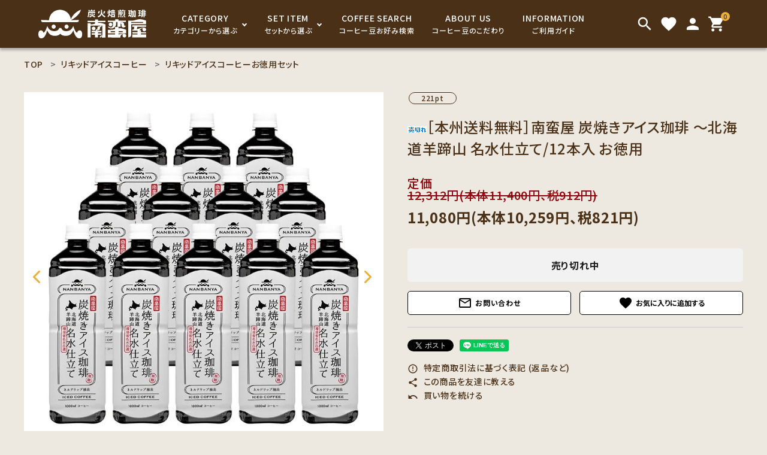

--- FILE ---
content_type: text/html; charset=EUC-JP
request_url: https://nanbanya-shop.com/?pid=150026138
body_size: 19518
content:
<!DOCTYPE html PUBLIC "-//W3C//DTD XHTML 1.0 Transitional//EN" "http://www.w3.org/TR/xhtml1/DTD/xhtml1-transitional.dtd">
<html xmlns:og="http://ogp.me/ns#" xmlns:fb="http://www.facebook.com/2008/fbml" xmlns:mixi="http://mixi-platform.com/ns#" xmlns="http://www.w3.org/1999/xhtml" xml:lang="ja" lang="ja" dir="ltr">
<head>
<meta http-equiv="content-type" content="text/html; charset=euc-jp" />
<meta http-equiv="X-UA-Compatible" content="IE=edge,chrome=1" />
<title>［本州送料無料］南蛮屋 炭焼きアイス珈琲 ～北海道羊蹄山 名水仕立て/12本入 お徳用</title>
<meta name="Keywords" content="アイスコーヒー,コーヒー,アイス,名水,ペットボトル,お徳用,セット" />
<meta name="Description" content="［通販限定・特別価格］環境省名水百選「羊蹄のふきだし湧水」でネルドリップした深いコクで滑らかな喉ごしのアイスコーヒー『炭焼きアイス珈琲 ～北海道羊蹄山 名水仕立て』を12本入りのお買い得価格にてご案内！" />
<meta name="Author" content="" />
<meta name="Copyright" content="南蛮屋 株式会社" />
<meta http-equiv="content-style-type" content="text/css" />
<meta http-equiv="content-script-type" content="text/javascript" />
<link rel="stylesheet" href="https://img03.shop-pro.jp/PA01005/601/css/7/index.css?cmsp_timestamp=20260108123115" type="text/css" />
<link rel="stylesheet" href="https://img03.shop-pro.jp/PA01005/601/css/7/product.css?cmsp_timestamp=20260108123115" type="text/css" />

<link rel="alternate" type="application/rss+xml" title="rss" href="https://nanbanya-shop.com/?mode=rss" />
<link rel="shortcut icon" href="https://img03.shop-pro.jp/PA01005/601/favicon.ico?cmsp_timestamp=20251101032509" />
<script type="text/javascript" src="//ajax.googleapis.com/ajax/libs/jquery/1.7.2/jquery.min.js" ></script>
<meta property="og:title" content="［本州送料無料］南蛮屋 炭焼きアイス珈琲 ～北海道羊蹄山 名水仕立て/12本入 お徳用" />
<meta property="og:description" content="［通販限定・特別価格］環境省名水百選「羊蹄のふきだし湧水」でネルドリップした深いコクで滑らかな喉ごしのアイスコーヒー『炭焼きアイス珈琲 ～北海道羊蹄山 名水仕立て』を12本入りのお買い得価格にてご案内！" />
<meta property="og:url" content="https://nanbanya-shop.com?pid=150026138" />
<meta property="og:site_name" content="南蛮屋" />
<meta property="og:image" content="https://img03.shop-pro.jp/PA01005/601/product/150026138.jpg?cmsp_timestamp=20240831225005"/>
<meta name="twitter:card" content="summary">
<meta name="facebook-domain-verification" content="knaemxmp4jeravh5xu6owv9xl58lkm" />

<!-- AdSIST Tool --><!-- Facebook Pixel Code -->
<script nonce="fozY859x">
!function(f,b,e,v,n,t,s){if(f.fbq)return;n=f.fbq=function(){n.callMethod?
n.callMethod.apply(n,arguments):n.queue.push(arguments)};if(!f._fbq)f._fbq=n;
n.push=n;n.loaded=!0;n.version='2.0';n.queue=[];t=b.createElement(e);t.async=!0;
t.src=v;s=b.getElementsByTagName(e)[0];s.parentNode.insertBefore(t,s)}(window,
document,'script','https://connect.facebook.net/en_US/fbevents.js');

fbq('init', '916451297068358');
fbq('track', "PageView");</script>
<noscript><img height="1" width="1" style="display:none"
src="https://www.facebook.com/tr?id=916451297068358&ev=PageView&noscript=1"
/></noscript>
<!-- End Facebook Pixel Code -->    <!-- Start Facebook Pixel EventCode AdSIST DYNAMIC -->
    <script type="text/javascript">
        var productID = getParam('pid')
        function getParam(name, url) {
            if (!url) {
                url = window.location.href;
            }
            name = name.replace(/[\[\]]/g, "$&");
            var regex = new RegExp("[?&]" + name + "(=([^&#]*)|&|#|$)");
            results = regex.exec(url);
            if (!results) {
                return null;
            }
            if (!results[2]) {
                return '';
            }
            return decodeURIComponent(results[2].replace(/\+/g, " "));
        }
        fbq('track', 'ViewContent', {
            content_ids: productID,
            content_type: 'product',
        });
    </script>
    <!-- End Facebook Pixel EventCode AdSIST DYNAMIC -->
<script>
  var Colorme = {"page":"product","shop":{"account_id":"PA01005601","title":"\u5357\u86ee\u5c4b"},"basket":{"total_price":0,"items":[]},"customer":{"id":null},"inventory_control":"product","product":{"shop_uid":"PA01005601","id":150026138,"name":"\uff3b\u672c\u5dde\u9001\u6599\u7121\u6599\uff3d\u5357\u86ee\u5c4b \u70ad\u713c\u304d\u30a2\u30a4\u30b9\u73c8\u7432 \uff5e\u5317\u6d77\u9053\u7f8a\u8e44\u5c71 \u540d\u6c34\u4ed5\u7acb\u3066\/12\u672c\u5165 \u304a\u5fb3\u7528","model_number":"","stock_num":0,"sales_price":10259,"sales_price_including_tax":11080,"variants":[],"category":{"id_big":1900632,"id_small":1},"groups":[{"id":1075567},{"id":1075170},{"id":2357166},{"id":1908799},{"id":1918917},{"id":2620007},{"id":2814873},{"id":2992309}],"members_price":10259,"members_price_including_tax":11080}};

  (function() {
    function insertScriptTags() {
      var scriptTagDetails = [{"src":"https:\/\/colorme-cdn.cart-rcv.jp\/PA01005601\/all-946e38667b62d78592a024d9f52e1422-619.js","integrity":null},{"src":"https:\/\/assets.buzzec.jp\/colorme\/tags\/gtm-wrsh5t4w_shop_1735970976.js","integrity":"sha384-EksWSOs+rx05U\/3Kakvs+Bnc9sOQ0itL9xdst6Jb0f3L72liBHRawUeV\/ypyPxnr"}];
      var entry = document.getElementsByTagName('script')[0];

      scriptTagDetails.forEach(function(tagDetail) {
        var script = document.createElement('script');

        script.type = 'text/javascript';
        script.src = tagDetail.src;
        script.async = true;

        if( tagDetail.integrity ) {
          script.integrity = tagDetail.integrity;
          script.setAttribute('crossorigin', 'anonymous');
        }

        entry.parentNode.insertBefore(script, entry);
      })
    }

    window.addEventListener('load', insertScriptTags, false);
  })();
</script><script>
  var Colorme = {"page":"product","shop":{"account_id":"PA01005601","title":"\u5357\u86ee\u5c4b"},"basket":{"total_price":0,"items":[]},"customer":{"id":null},"inventory_control":"product","product":{"shop_uid":"PA01005601","id":150026138,"name":"\uff3b\u672c\u5dde\u9001\u6599\u7121\u6599\uff3d\u5357\u86ee\u5c4b \u70ad\u713c\u304d\u30a2\u30a4\u30b9\u73c8\u7432 \uff5e\u5317\u6d77\u9053\u7f8a\u8e44\u5c71 \u540d\u6c34\u4ed5\u7acb\u3066\/12\u672c\u5165 \u304a\u5fb3\u7528","model_number":"","stock_num":0,"sales_price":10259,"sales_price_including_tax":11080,"variants":[],"category":{"id_big":1900632,"id_small":1},"groups":[{"id":1075567},{"id":1075170},{"id":2357166},{"id":1908799},{"id":1918917},{"id":2620007},{"id":2814873},{"id":2992309}],"members_price":10259,"members_price_including_tax":11080}};

  (function() {
    function insertFastScriptTags() {
      var scriptTagDetails = [{"src":"https:\/\/custom-options-assets.colorme.app\/custom-options-es5.js","integrity":null}];
      var entry = document.getElementsByTagName('script')[0];

      scriptTagDetails.forEach(function(tagDetail) {
        var script = document.createElement('script');

        script.type = 'text/javascript';
        script.src = tagDetail.src;
        script.async = true;

        if( tagDetail.integrity ) {
          script.integrity = tagDetail.integrity;
          script.setAttribute('crossorigin', 'anonymous');
        }

        entry.parentNode.insertBefore(script, entry);
      })
    }

    window.addEventListener('DOMContentLoaded', insertFastScriptTags, false);
  })();
</script>

<script async src="https://www.googletagmanager.com/gtag/js?id=G-KYYT0BZSGZ"></script>
<script>
  window.dataLayer = window.dataLayer || [];
  function gtag(){dataLayer.push(arguments);}
  gtag('js', new Date());
  
      gtag('config', 'G-KYYT0BZSGZ', (function() {
      var config = {};
      if (Colorme && Colorme.customer && Colorme.customer.id != null) {
        config.user_id = Colorme.customer.id;
      }
      return config;
    })());
  
  </script><script type="text/javascript">
  document.addEventListener("DOMContentLoaded", function() {
    gtag("event", "view_item", {
      currency: "JPY",
      value: Colorme.product.sales_price_including_tax,
      items: [
        {
          item_id: Colorme.product.id,
          item_name: Colorme.product.name
        }
      ]
    });
  });
</script></head>
<body>
<meta name="colorme-acc-payload" content="?st=1&pt=10029&ut=150026138&at=PA01005601&v=20260126072942&re=&cn=49417be11cb90fc838c698ad8b45f1aa" width="1" height="1" alt="" /><script>!function(){"use strict";Array.prototype.slice.call(document.getElementsByTagName("script")).filter((function(t){return t.src&&t.src.match(new RegExp("dist/acc-track.js$"))})).forEach((function(t){return document.body.removeChild(t)})),function t(c){var r=arguments.length>1&&void 0!==arguments[1]?arguments[1]:0;if(!(r>=c.length)){var e=document.createElement("script");e.onerror=function(){return t(c,r+1)},e.src="https://"+c[r]+"/dist/acc-track.js?rev=3",document.body.appendChild(e)}}(["acclog001.shop-pro.jp","acclog002.shop-pro.jp"])}();</script>





<script>
const bbcBar = document.createElement("script");
bbcBar.type = "text/javascript";
bbcBar.src = "https://bbc.bibian.co.jp/js/bbc_v1.js";
bbcBar.charset="utf-8";
document.body.append(bbcBar);
</script>


<meta name="viewport" content="width=device-width, initial-scale=1, minimum-scale=1, maximum-scale=1, user-scalable=no">

<link rel="stylesheet" type="text/css" href="https://cdnjs.cloudflare.com/ajax/libs/slick-carousel/1.8.1/slick-theme.min.css"/>
<link rel="stylesheet" type="text/css" href="https://cdnjs.cloudflare.com/ajax/libs/slick-carousel/1.8.1/slick.min.css"/>


<link rel="stylesheet" type="text/css" href="https://file001.shop-pro.jp/PA01005/601/css/main_240823_4.css"/>


<link rel="stylesheet" href="https://use.fontawesome.com/releases/v6.4.2/css/all.css">
<link href="https://fonts.googleapis.com/icon?family=Material+Icons" rel="stylesheet">
<script src="https://cdnjs.cloudflare.com/ajax/libs/slick-carousel/1.8.1/slick.min.js"></script>


<header id="hdr" class="hdr--typeD hdr--integrate whiteColor--yet">
  
  <div class="hdrMiddle hdrMiddle--logoLeft">
    <div class="hdrInner">
      <div class="hdrMiddle__left spOnly">
        <nav class="iconNav">
          <ul>
            <li>
              <div class="menuToggle">
                <i class="material-icons">menu</i>
              </div>
            </li>
          </ul>
        </nav>
      </div>
      <h1 id="hdrLogo" class="hdrMiddle__left"><a href="/"><img class="gNav__listIcon" src="https://file001.shop-pro.jp/PA01005/601/img/logo_pc.svg" alt="炭火焙煎珈琲 南蛮屋" width="180" height="48"></a></h1>
      <div class="hdrMiddle__center pcOnly">
        <nav class="gNav gNav--typeB">
          <ul>
            <li class="hasChildren">
              <a href="#"><span><strong>CATEGORY</strong>カテゴリーから選ぶ</span></a>
              <div class="megaMenu">
                <ul class="megaMenu__inner row cateList">
                  <li class="col-pc-3 col-tab-4">
                    <a href="/?mode=cate&csid=0&cbid=30310" class="megaMenu__button iconButton--square">
                      <span><img src="https://file001.shop-pro.jp/PA01005/601/img/sec04_icon01.jpg" class="bnr" alt="コーヒー豆"></span>
                      <span>コーヒー豆</span>
                    </a>
                  </li>
                  <li class="col-pc-3 col-tab-4">
                    <a href="/?mode=f9" class="megaMenu__button iconButton--square">
                      <span><img src="https://file001.shop-pro.jp/PA01005/601/img/sec04_icon02.jpg" class="bnr" alt="ドリップパック・コーヒーバッグ"></span>
                      <span>ドリップパック・コーヒーバッグ</span>
                    </a>
                  </li>
                  <li class="col-pc-3 col-tab-4">
                    <a href="/?mode=cate&csid=0&cbid=1900532" class="megaMenu__button iconButton--square">
                      <span><img src="https://file001.shop-pro.jp/PA01005/601/img/sec04_icon03.jpg" class="bnr" alt="インスタントドリンク"></span>
                      <span>インスタントドリンク</span>
                    </a>
                  </li>
                  <li class="col-pc-3 col-tab-4">
                    <a href="/?mode=grp&gid=289624" class="megaMenu__button iconButton--square">
                      <span><img src="https://file001.shop-pro.jp/PA01005/601/img/sec04_icon04.jpg" class="bnr" alt="アイスコーヒー"></span>
                      <span>アイスコーヒー</span>
                    </a>
                  </li>
                  <li class="col-pc-3 col-tab-4">
                    <a href="/?mode=cate&csid=0&cbid=41135" class="megaMenu__button iconButton--square">
                      <span><img src="https://file001.shop-pro.jp/PA01005/601/img/sec04_icon05.jpg" class="bnr" alt="食品"></span>
                      <span>食品</span>
                    </a>
                  </li>
                  <li class="col-pc-3 col-tab-4">
                    <a href="/?mode=cate&csid=0&cbid=30595" class="megaMenu__button iconButton--square">
                      <span><img src="https://file001.shop-pro.jp/PA01005/601/img/sec04_icon06.jpg" class="bnr" alt="コーヒー器具"></span>
                      <span>コーヒー器具</span>
                    </a>
                  </li>
                  <li class="col-pc-3 col-tab-4">
                    <a href="https://nanbanya-shop.com/?mode=cate&csid=0&cbid=2920634" class="megaMenu__button iconButton--square">
                      <span><img src="https://file001.shop-pro.jp/PA01005/601/img/sec04_icon07.jpg" class="bnr" alt="こだわり茶葉"></span>
                      <span>こだわり茶葉</span>
                    </a>
                  </li>
                  <li class="col-pc-3 col-tab-4">
                    <a href="/?mode=cate&csid=0&cbid=91030" class="megaMenu__button iconButton--square">
                      <span><img src="https://file001.shop-pro.jp/PA01005/601/img/sec04_icon08.jpg" class="bnr" alt="お菓子"></span>
                      <span>お菓子</span>
                    </a>
                  </li>
                  <li class="col-pc-3 col-tab-4">
                    <a href="/?mode=grp&gid=1075165" class="megaMenu__button iconButton--square">
                      <span><img src="https://file001.shop-pro.jp/PA01005/601/img/sec04_icon09.jpg" class="bnr" alt="セット商品"></span>
                      <span>セット商品</span>
                    </a>
                  </li>
                  <li class="col-pc-3 col-tab-4">
                    <a href="/?mode=f10" class="megaMenu__button iconButton--square">
                      <span><img src="https://file001.shop-pro.jp/PA01005/601/img/sec04_icon10.jpg" class="bnr" alt="コーヒーギフト商品"></span>
                      <span>コーヒーギフト商品</span>
                    </a>
                  </li>
                  <li class="col-pc-3 col-tab-4">
                    <a href="/?mode=cate&csid=0&cbid=2632150" class="megaMenu__button iconButton--square">
                      <span><img src="https://file001.shop-pro.jp/PA01005/601/img/sec04_icon11.jpg" class="bnr" alt="お手渡し用の袋類"></span>
                      <span>お手渡し用の袋類</span>
                    </a>
                  </li>
                </ul>
              </div>
            </li>
            <li class="hasChildren downMenu">
              <a href="#"><span><strong>SET ITEM</strong>セットから選ぶ</span></a>
              <ul>
                <li><a href="/?mode=f8">コーヒーお試しセット送料無料</a></li>
                <li><a href="/?mode=grp&gid=1075165">各種コーヒーセット</a></li>
                <li><a href="/?mode=grp&gid=1918916">お徳用セット 送料無料</a></li>
                <li><a href="/?mode=f10">コーヒーギフト商品</a></li>
              </ul>
            </li>
            <li><a href="https://nanbanya-shop.com/?mode=f4"><span><strong>COFFEE SEARCH</strong>コーヒー豆お好み検索</span></a></li>
            <li><a href="https://nanbanya-shop.com/?mode=f2"><span><strong>ABOUT US</strong>コーヒー豆のこだわり</span></a></li>
            <li><a href="/?mode=f1"><span><strong>INFORMATION</strong>ご利用ガイド</span></a></li>
          </ul>
        </nav>

      </div>
      <div class="hdrMiddle__right hdrMiddle__right--2">
        <div class="pcOnly">
          <form action="/" class="searchForm searchFormE add_hdr_form" role="search" method="get">
            <div class="searchForm__inner">
              <input type="hidden" name="mode" value="srh">
              <input type="text" value="" name="keyword" placeholder="商品を検索する">
              <button type="submit" class="searchForm__submit"><i class="gNav__listIcon material-icons">search</i></button>
            </div>
          </form>
        </div>
        <nav class="iconNav">
          <ul>
            <li class="hdrSearch--toggle">
              <span><i class="material-icons">search</i></span>
              <div class="hdrSearch__wrap">
                <div class="hdrSearch__inner">
                  <form action="/" class="searchForm searchFormA" role="search" method="get">
                    <div class="searchForm__inner">
                      <input type="hidden" name="mode" value="srh">
                      <input type="text" value="" name="keyword" placeholder="商品を検索する">
                      <button type="submit" class="searchForm__submit"><i class="gNav__listIcon material-icons">search</i></button>
                    </div>
                  </form>
                </div>
              </div>
            </li>
            <li><a href="/?tid=2&mode=f12"><i class="material-icons">favorite</i><small>お気に入り</small></a></li>
            <li class="hasChildren pcOnly">
              <a href="" class="">
                <i class="material-icons">person</i>
                <small>アカウント</small>
              </a>
              <ul class="">
                                                      <li><a href="https://nanbanya-shop.com/?mode=myaccount">ログイン</a></li>
                    <li><a href="https://nanbanya-shop.com/customer/signup/new">会員登録</a></li>
                                                </ul>
            </li>
            <li class="spOnly">
              <a href="https://nanbanya-shop.com/?mode=myaccount" class=""><i class="material-icons">person</i><small>アカウント</small>
              </a>
            </li>
            <li><a href="https://nanbanya-shop.com/cart/proxy/basket?shop_id=PA01005601&shop_domain=nanbanya-shop.com" class="iconNav__cart"><span class="cartAmount">0</span><i class="material-icons">shopping_cart</i><small>カート</small></a></li>
          </ul>
        </nav>

      </div>

    </div>
  </div>
  <div class="hdrBottom spOnly">
    <nav class="bottomNav">
      <ul>
        <li>
          <a class="sp-toggle">
            <span class="bottomNav__icon"><img src="https://file001.shop-pro.jp/PA01005/601/img/icons/u_cate1.png" alt="カテゴリーから選ぶ"></span>
            <span class="bottomNav__text">カテゴリー<br>から選ぶ</span>
          </a>
          <ul style="display: none; box-shadow: 0px 4px 4px 0px #00000040;">
            <li><a href="/?mode=cate&csid=0&cbid=30310" class="arrow">コーヒー豆</a></li>
            <li><a href="/?mode=f9" class="arrow">ドリップパック・コーヒーバッグ</a></li>
            <li><a href="/?mode=cate&csid=0&cbid=1900532" class="arrow">インスタントドリンク</a></li>
            <li><a href="/?mode=grp&gid=289624" class="arrow">アイスコーヒー</a></li>
            <li><a href="/?mode=cate&csid=0&cbid=41135" class="arrow">食品</a></li>
            <li><a href="/?mode=cate&csid=0&cbid=30595" class="arrow">コーヒー器具</a></li>
            <li><a href="https://nanbanya-shop.com/?mode=cate&csid=0&cbid=2920634" class="arrow">こだわり茶葉</a></li>
            <li><a href="/?mode=cate&csid=0&cbid=91030" class="arrow">お菓子</a></li>
            <li><a href="/?mode=grp&gid=1075165" class="arrow">セット商品</a></li>
            <li><a href="/?mode=f10" class="arrow">コーヒーギフト商品</a></li>
            <li><a href="/?mode=cate&csid=0&cbid=2632150" class="arrow">お手渡し用の袋類</a></li>
          </ul>
        </li>
        <li>
          <a class="sp-toggle">
            <span class="bottomNav__icon"><img src="https://file001.shop-pro.jp/PA01005/601/img/icons/u_cate2.png" alt="セットから選ぶ"></span>
            <span class="bottomNav__text">セット<br>から選ぶ</span>
          </a>
          <ul style="display: none; box-shadow: 0px 4px 4px 0px #00000040;">
            <li><a href="/?mode=f8" class="arrow">コーヒーお試しセット送料無料</a></li>
            <li><a href="/?mode=grp&gid=1075165" class="arrow">各種コーヒーセット</a></li>
            <li><a href="/?mode=grp&gid=1918916" class="arrow">お徳用セット 送料無料</a></li>
            <li><a href="/?mode=f10" class="arrow">コーヒーギフト商品</a></li>
          </ul>
        </li>
        <li>
          <a class="sp-toggle">
            <span class="bottomNav__icon"><img src="https://file001.shop-pro.jp/PA01005/601/img/icons/u_cate3.png" alt="商品検索"></span>
            <span class="bottomNav__text">商品検索<br>する</span>
          </a>
          <div class="hdrSearch__wrap" style="display: none; box-shadow: 0px 4px 4px 0px #00000040;">
            <form action="/" class="searchForm searchFormA" role="search" method="get">
              <div class="searchForm__inner">
                <input type="hidden" name="mode" value="srh">
                <input type="text" value="" name="keyword" placeholder="商品を検索する">
                <button type="submit" class="searchForm__submit"><i class="gNav__listIcon material-icons">search</i></button>
              </div>
            </form>
          </div>
        </li>
        <li>
          <a href="https://nanbanya-shop.com/?mode=f4">
            <span class="bottomNav__icon"><img src="https://file001.shop-pro.jp/PA01005/601/img/icons/u_cate4.png" alt="コーヒー豆お好み検索"></span>
            <span class="bottomNav__text">コーヒー豆<br>お好み検索</span>
          </a>
        </li>
      </ul>
    </nav>
  </div>
</header>
<div id="toggleOverlay" class="sp-overlay toggleClose"></div>


<aside id="drawer">
  
  <!--
	<div class="drawer__coupon">
    <a href="https://nanbanya-shop.com/?mode=f10">
          <img src="https://file001.shop-pro.jp/PA01005/601/img/sec03_bnr3.jpg" alt="ギフト">
        </a>
  </div>
	-->
  <div class="drawer__search">
    <form action="/" class="searchForm searchFormB" role="search" method="get">
      <div class="searchForm__inner">
        <input type="hidden" name="mode" value="srh">
        <input type="text" value="" name="keyword" placeholder="商品を検索する">
        <button type="submit" class="searchForm__submit"><i class="gNav__listIcon material-icons">search</i></button>
      </div>
    </form>
  </div>
  <ul class="drawer__nav">
    <div class="drawer__account">
      <div class="drawer__accountText">
        <h2>ACCOUNT MENU</h2>
                  <p>ようこそ　ゲスト 様</p>
              </div>
      <ul class="drawer__accountNav">
                  <li>
            <a href="https://nanbanya-shop.com/?mode=myaccount">
              <i class="material-icons">meeting_room</i>ログイン
            </a>
          </li>
          <li>
            <a href="https://nanbanya-shop.com/customer/signup/new">
              <i class="material-icons">person</i>新規会員登録
            </a>
          </li>
        
      </ul>
    </div>
        <li><a href="https://nanbanya-shop.com/?mode=f2" class="color_bg">コーヒー豆のこだわり</a></li>
    <li><a href="https://nanbanya-shop.com/?mode=f4" class="color_bg">コーヒー豆お好み検索</a></li>
    <li class="hasChildren--click">
      <a href="" class="color_bg">カテゴリーから探す</a>
      <ul style="display: none;">
        <li><a href="/?mode=cate&csid=0&cbid=30310">コーヒー豆</a></li>
        <li><a href="/?mode=f9">ドリップパック・コーヒーバッグ</a></li>
        <li><a href="/?mode=cate&csid=0&cbid=1900532">インスタントドリンク</a></li>
        <li><a href="/?mode=grp&gid=289624">アイスコーヒー</a></li>
        <li><a href="/?mode=cate&csid=0&cbid=41135">食品</a></li>
        <li><a href="/?mode=cate&csid=0&cbid=30595">コーヒー器具</a></li>
        <li><a href="https://nanbanya-shop.com/?mode=cate&csid=0&cbid=2920634">こだわり茶葉</a></li>
        <li><a href="/?mode=cate&csid=0&cbid=91030">お菓子</a></li>
        <li><a href="/?mode=grp&gid=1075165">セット商品</a></li>
        <li><a href="/?mode=f10">コーヒーギフト商品</a></li>
        <li><a href="/?mode=cate&csid=0&cbid=2632150">お手渡し用の袋類</a></li>
      </ul>
    </li>
    <li class="hasChildren--click">
      <a href="" class="color_bg">セット商品から探す</a>
      <ul style="display: none;">
        <li><a href="/?mode=f8">コーヒーお試しセット送料無料</a></li>
        <li><a href="/?mode=grp&gid=1075165">各種コーヒーセット</a></li>
        <li><a href="/?mode=grp&gid=1918916">お徳用セット　送料無料</a></li>
        <li><a href="/?mode=f10">コーヒーギフト</a></li>
      </ul>
    </li>
    <li><a href="https://nanbanya-shop.com/?mode=f1" class="color_bg">ご利用ガイド</a></li>
    <li class="hasChildren--click">
      <a href="" class="color_bg">インフォメーション</a>
      <ul style="display: none;">
        <li><a href="https://www.nanbanya.co.jp/shop/">南蛮屋について</a></li>
        <li><a href="https://nanbanya-shop.com/?mode=f3">お問い合わせ</a></li>
        <li><a href="https://dp00002497.shop-pro.jp/customer/newsletter/subscriptions/new">メールマガジン 登録・解除</a></li>
        <li><a href="https://nanbanya-shop.com/?mode=privacy">プライバシーポリシー</a></li>
        <li><a href="https://nanbanya-shop.com/?mode=sk">特定商取引法について</a></li>
      </ul>
    </li>
  </ul>

  <div class="drawer__snsNav">
    <ul class="snsNav">
      <li><a href="https://x.com/nanbanya" target="_blank"><img src="https://file001.shop-pro.jp/PA01005/601/img/icons/icon_x.png" alt="X"></a></li>
      <li><a href="https://www.facebook.com/nanbanya" target="_blank"><img src="https://file001.shop-pro.jp/PA01005/601/img/icons/icon_facebook.png" alt="Facebook"></a></li>
      <li><a href="https://instagram.com/nanbanya_coffee" target="_blank"><img src="https://file001.shop-pro.jp/PA01005/601/img/icons/icon_instagram.png" alt="Instagram"></a></li>
			
     
    </ul>
  </div>

  <a href="" class="menuClose drawer__close">メニューを閉じる<i class="material-icons">close</i></a>
</aside>
<div id="overlay" class="menuClose"><i class="material-icons">close</i></div>




<div id="container" class="clearfix">

  <main id="main">
    
<link rel="stylesheet" href="https://cdnjs.cloudflare.com/ajax/libs/viewerjs/1.9.0/viewer.css" integrity="sha512-HHYZlJVYgHVdz/pMWo63/ya7zc22sdXeqtNzv4Oz76V3gh7R+xPqbjNUp/NRmf0R85J++Yg6R0Kkmz+TGYHz8g==" crossorigin="anonymous" />



<div id="breadcrumbWrap">
  <ul class="breadcrumb" itemscope itemtype="http://schema.org/BreadcrumbList">
    <li class="breadcrumb-list" itemprop="itemListElement" itemscope itemtype="http://schema.org/ListItem"><a href="https://nanbanya-shop.com/" itemprop="item"><span itemprop="name">TOP</span></a>
      <meta itemprop="position" content="1" />
    </li>
          <li class="breadcrumb-list" itemprop="itemListElement" itemscope itemtype="http://schema.org/ListItem">
        <a href='?mode=cate&cbid=1900632&csid=0' itemprop="item"><span itemprop="name">リキッドアイスコーヒー</span></a>
        <meta itemprop="position" content="2" />
      </li>
              <li class="breadcrumb-list" itemprop="itemListElement" itemscope itemtype="http://schema.org/ListItem">
        <a href='?mode=cate&cbid=1900632&csid=1' itemprop="item"><span itemprop="name">リキッドアイスコーヒーお徳用セット</span></a>
        <meta itemprop="position" content="2" />
      </li>
      </ul>
  
   <!--
      <ul class="breadcrumb">
      <li class="breadcrumb-list"><a href="https://nanbanya-shop.com/">TOP</a>
      </li>
              <li class="breadcrumb-list" >
          <a href="https://nanbanya-shop.com/?mode=grp&gid=289624">アイスコーヒー</a>
        </li>
              <li class="breadcrumb-list" >
          <a href="https://nanbanya-shop.com/?mode=grp&gid=1075567">リキッドアイスコーヒーお徳用セット</a>
        </li>
        </ul>
      <ul class="breadcrumb">
      <li class="breadcrumb-list"><a href="https://nanbanya-shop.com/">TOP</a>
      </li>
              <li class="breadcrumb-list" >
          <a href="https://nanbanya-shop.com/?mode=grp&gid=1075165">各種コーヒーセット</a>
        </li>
              <li class="breadcrumb-list" >
          <a href="https://nanbanya-shop.com/?mode=grp&gid=1075170">リキッドアイスコーヒー お徳用セット【本州送料無料】</a>
        </li>
        </ul>
      <ul class="breadcrumb">
      <li class="breadcrumb-list"><a href="https://nanbanya-shop.com/">TOP</a>
      </li>
              <li class="breadcrumb-list" >
          <a href="https://nanbanya-shop.com/?mode=grp&gid=2357166">炭焼きアイス珈琲 ～北海道羊蹄山 名水仕立て</a>
        </li>
        </ul>
      <ul class="breadcrumb">
      <li class="breadcrumb-list"><a href="https://nanbanya-shop.com/">TOP</a>
      </li>
              <li class="breadcrumb-list" >
          <a href="https://nanbanya-shop.com/?mode=grp&gid=1908799">クーポンセール『お徳用』対象商品</a>
        </li>
        </ul>
      <ul class="breadcrumb">
      <li class="breadcrumb-list"><a href="https://nanbanya-shop.com/">TOP</a>
      </li>
              <li class="breadcrumb-list" >
          <a href="https://nanbanya-shop.com/?mode=grp&gid=1918916">お徳用セット【本州送料無料】</a>
        </li>
              <li class="breadcrumb-list" >
          <a href="https://nanbanya-shop.com/?mode=grp&gid=1918917">リキッドアイスコーヒーお徳用セット</a>
        </li>
        </ul>
      <ul class="breadcrumb">
      <li class="breadcrumb-list"><a href="https://nanbanya-shop.com/">TOP</a>
      </li>
              <li class="breadcrumb-list" >
          <a href="https://nanbanya-shop.com/?mode=grp&gid=2620007">クーポンセール『全品10%OFF』対象商品</a>
        </li>
        </ul>
      <ul class="breadcrumb">
      <li class="breadcrumb-list"><a href="https://nanbanya-shop.com/">TOP</a>
      </li>
              <li class="breadcrumb-list" >
          <a href="https://nanbanya-shop.com/?mode=grp&gid=2814866">送料無料商品</a>
        </li>
              <li class="breadcrumb-list" >
          <a href="https://nanbanya-shop.com/?mode=grp&gid=2814873">【本州送料無料】リキッドアイスコーヒーお徳用セット</a>
        </li>
        </ul>
      <ul class="breadcrumb">
      <li class="breadcrumb-list"><a href="https://nanbanya-shop.com/">TOP</a>
      </li>
              <li class="breadcrumb-list" >
          <a href="https://nanbanya-shop.com/?mode=grp&gid=2992309">季節のおすすめ</a>
        </li>
        </ul>
    -->
</div>


<article id="productDetail">

  <div class="product_images">

    
    <div id="detail__productImage">
      <ul id="zoomer" class="detailSlider">
                <li><img src="https://img03.shop-pro.jp/PA01005/601/product/150026138.jpg?cmsp_timestamp=20240831225005" class="js-mainImage" style="display: block;" /></li>
                                        <li><img class="js-mainImage" src="https://img03.shop-pro.jp/PA01005/601/product/150026138_o1.jpg?cmsp_timestamp=20240831225005" /></li>
                                <li><img class="js-mainImage" src="https://img03.shop-pro.jp/PA01005/601/product/150026138_o2.jpg?cmsp_timestamp=20240831225005" /></li>
                                                                                                                                                                                                                                                                                                                                                                                                                                                                                                                                                                                                                                                                                                                                                                                                              </ul>
    </div>
    
    <script>
      $(function() {
        $('.detailSlider').slick({
          dots:true,
                                        adaptiveHeight: true,
          prevArrow: '<a class="slick-prev" href="#"><i class="fas fa-chevron-left"></i></i></a>',
          nextArrow: '<a class="slick-next" href="#"><i class="fas fa-chevron-right"></i></i></a>',
          customPaging: function(slick,index) {
            // スライダーのインデックス番号に対応した画像のsrcを取得
            var targetImage = slick.$slides.eq(index).find('img').attr('src');
            // slick-dots > li　の中に上記で取得した画像を設定
            return '<img src=" ' + targetImage + ' "/>';
          }
        });

        var dotsHeight = $('.detailSlider .slick-dots').outerHeight() / 2;
        $("#detail__productImage .slick-arrow").each(function() {
          $(this).css('top','calc(50% - '+dotsHeight+'px)');
        });
      });
    </script>

    
    

    
    <!-- <div class="lImageArea">
      <h2 class="detailTitle">商品拡大画像</h2>
      <ul class="lImageList">
                  <li class="lImageList__unit"><img src="https://img03.shop-pro.jp/PA01005/601/product/150026138.jpg?cmsp_timestamp=20240831225005"/></li>
                                                    <li class="lImageList__unit"><img src="https://img03.shop-pro.jp/PA01005/601/product/150026138_o1.jpg?cmsp_timestamp=20240831225005" /></li>
                                                <li class="lImageList__unit"><img src="https://img03.shop-pro.jp/PA01005/601/product/150026138_o2.jpg?cmsp_timestamp=20240831225005" /></li>
                                                                                                                                                                                                                                                                                                                                                                                                                                                                                                                                                                                                                                                                                                                                                                                                                                                                                                                                                                                                                                                                                                              </ul>
    </div> -->
    

    

  </div>


  <style>
  </style>

  <div class="product_detail_area">

                <div id="cartTarget" class="link_anchor"></div>
    <div class="itemTag_area">
      
              <span class="itemTag product_point">221pt</span>
                </div>

    
    <h1 id="itemName">
				<img class='new_mark_img1' src='https://img.shop-pro.jp/img/new/icons51.gif' style='border:none;display:inline;margin:0px;padding:0px;width:auto;' />［本州送料無料］南蛮屋 炭焼きアイス珈琲 ～北海道羊蹄山 名水仕立て/12本入 お徳用
		</h1>

    
        <dl class="itemPriceArea teika">
      <dt>定価</dt>
      <dd><s>12,312円(本体11,400円、税912円)</s></dd>
    </dl>
            <dl class="itemPriceArea price">
      
      <dd>
                
        <strong>11,080円(本体10,259円、税821円)</strong><br />
      </dd>
    </dl>
    

    
    <!-- <div class="zoom-desc">
      <ul class="subImageList clearfix">
                <li class="subImageList__unit"><img class="zoom-tiny-image js-subImage" src="https://img03.shop-pro.jp/PA01005/601/product/150026138.jpg?cmsp_timestamp=20240831225005" /></li>
                                        <li class="subImageList__unit"><img class="zoom-tiny-image js-subImage" src="https://img03.shop-pro.jp/PA01005/601/product/150026138_o1.jpg?cmsp_timestamp=20240831225005" /></li>
                                <li class="subImageList__unit"><img class="zoom-tiny-image js-subImage" src="https://img03.shop-pro.jp/PA01005/601/product/150026138_o2.jpg?cmsp_timestamp=20240831225005" /></li>
                                                                                                                                                                                                                                                                                                                                                                                                                                                                                                                                                                                                                                                                                                                                                                                                              </ul>
    </div> -->

    <form name="product_form" method="post" action="https://nanbanya-shop.com/cart/proxy/basket/items/add" >

    
    


    
    <p class="stock_error"></p>

    
    
    
                  <div class="sold_out">売り切れ中</div>
          
    <div class="cartBtnRow">
      <div>
        <a class="detail__contactBtn" href="https://dp00002497.shop-pro.jp/customer/products/150026138/inquiries/new"><i class="material-icons">mail_outline</i> お問い合わせ</a>
      </div>
      <div>
        <button type="button"  data-favorite-button-selector="DOMSelector" data-product-id="150026138" data-added-class="is-added" class="detail__favBtn" href="https://dp00002497.shop-pro.jp/customer/products/150026138/inquiries/new"><i class="material-icons"><span class="material-icons">favorite</span></i></button>
      </div>
    </div>

      
      <!--  -->

      
			<!--
			<table class="add_cart_table">
                        <tr>
          <th>在庫状況:</th>
          <td class="stockCell">品切れ中</td>
        </tr>
              </table>
			-->

    <div class="product_link_area">
      <div class="twitter">
        <a href="https://twitter.com/share" class="twitter-share-button" data-url="https://nanbanya-shop.com/?pid=150026138" data-text="" data-lang="ja" >ツイート</a>
<script charset="utf-8">!function(d,s,id){var js,fjs=d.getElementsByTagName(s)[0],p=/^http:/.test(d.location)?'http':'https';if(!d.getElementById(id)){js=d.createElement(s);js.id=id;js.src=p+'://platform.twitter.com/widgets.js';fjs.parentNode.insertBefore(js,fjs);}}(document, 'script', 'twitter-wjs');</script>
      </div>
      
      <div class="line">
        <div class="line-it-button" data-ver="3"  data-type="share-a" data-lang="ja" data-color="default" data-size="small" data-count="false" style="display: none;"></div><script src="https://www.line-website.com/social-plugins/js/thirdparty/loader.min.js" async="async" defer="defer"></script>
                        </div>

      
      <ul class="other_link">
                                        <li><a href="https://nanbanya-shop.com/?mode=sk"><i class="material-icons">error_outline</i> 特定商取引法に基づく表記 (返品など)</a></li>
        <li><a href="mailto:?subject=%E3%80%90%E5%8D%97%E8%9B%AE%E5%B1%8B%E3%80%91%E3%81%AE%E3%80%8C%EF%BC%BB%E6%9C%AC%E5%B7%9E%E9%80%81%E6%96%99%E7%84%A1%E6%96%99%EF%BC%BD%E5%8D%97%E8%9B%AE%E5%B1%8B%20%E7%82%AD%E7%84%BC%E3%81%8D%E3%82%A2%E3%82%A4%E3%82%B9%E7%8F%88%E7%90%B2%20%E3%80%9C%E5%8C%97%E6%B5%B7%E9%81%93%E7%BE%8A%E8%B9%84%E5%B1%B1%20%E5%90%8D%E6%B0%B4%E4%BB%95%E7%AB%8B%E3%81%A6%2F12%E6%9C%AC%E5%85%A5%20%E3%81%8A%E5%BE%B3%E7%94%A8%E3%80%8D%E3%81%8C%E3%81%8A%E3%81%99%E3%81%99%E3%82%81%E3%81%A7%E3%81%99%EF%BC%81&body=%0D%0A%0D%0A%E2%96%A0%E5%95%86%E5%93%81%E3%80%8C%EF%BC%BB%E6%9C%AC%E5%B7%9E%E9%80%81%E6%96%99%E7%84%A1%E6%96%99%EF%BC%BD%E5%8D%97%E8%9B%AE%E5%B1%8B%20%E7%82%AD%E7%84%BC%E3%81%8D%E3%82%A2%E3%82%A4%E3%82%B9%E7%8F%88%E7%90%B2%20%E3%80%9C%E5%8C%97%E6%B5%B7%E9%81%93%E7%BE%8A%E8%B9%84%E5%B1%B1%20%E5%90%8D%E6%B0%B4%E4%BB%95%E7%AB%8B%E3%81%A6%2F12%E6%9C%AC%E5%85%A5%20%E3%81%8A%E5%BE%B3%E7%94%A8%E3%80%8D%E3%81%AEURL%0D%0Ahttps%3A%2F%2Fnanbanya-shop.com%2F%3Fpid%3D150026138%0D%0A%0D%0A%E2%96%A0%E3%82%B7%E3%83%A7%E3%83%83%E3%83%97%E3%81%AEURL%0Ahttps%3A%2F%2Fnanbanya-shop.com%2F"><i class="material-icons">share</i> この商品を友達に教える</a></li>
        <li><a href="https://nanbanya-shop.com/?mode=cate&cbid=1900632&csid=1"><i class="material-icons">undo</i> 買い物を続ける</a></li>
              </ul>
    </div>

    
    <div class="floatCart_wrap" id="floatCart">
            <div class="floatCart_inner">
                    <div class="floatCart_inner--product">
                            <h3 class="productName"><img class='new_mark_img1' src='https://img.shop-pro.jp/img/new/icons51.gif' style='border:none;display:inline;margin:0px;padding:0px;width:auto;' />［本州送料無料］南蛮屋 炭焼きアイス珈琲 ～北海道羊蹄山 名水仕立て/12本入 お徳用</h3>

        
                <dl class="itemPriceArea">
          
          <dd>
                        
            <strong class="price">11,080円(本体10,259円、税821円)</strong>
          </dd>
        </dl>
                            </div>
                    <div class="floatCart_inner--button">
                                                  <div class="sold_out">売り切れ中</div>
                                              <div>
            <button type="button"  data-favorite-button-selector="DOMSelector" data-product-id="150026138" data-added-class="is-added" class="detail__favBtn" href="https://dp00002497.shop-pro.jp/customer/products/150026138/inquiries/new"><i class="material-icons"><span class="material-icons">favorite</span></i></button>
          </div>
                    </div>

            </div>
    </div>
    

    </form>

  </div>

</article>




<br style="clear:both;">



<section class="product_description">
<h2 class="h2A">商品説明</h2>





<a href="https://nanbanya-shop.com/?mode=f1#03"><img class="souryou0" src="https://file001.shop-pro.jp/PA01005/601/img/bnr_souryou_0_s.png" alt="本州送料無料" /></a><br>
<img class="noWrapping" src="https://file001.shop-pro.jp/PA01005/601/img/wrapping_no_icon_1.png" alt="ギフトラッピング不可商品です" /><br>


<strong class="sizeL tRED">［通販限定・特別価格・季節限定］<br>
今季の販売を終了いたしました。</strong><br>
<br>
<span class="sizeL">環境省名水百選「羊蹄のふきだし湧水」でネルドリップした深いコクで滑らかな喉ごしのアイスコーヒー
<a href="https://nanbanya-shop.com/?pid=130381784">『南蛮屋 炭焼きアイス珈琲 &#12316;北海道羊蹄山 名水仕立て』</a>を12本入りのお買い得価格にてご案内！</span><br>
<br>
<div class="baseW">
<strong class="sizeL">税込定価 12,312円のところ <span class="tRED">1,232円引き！</span><br>
<span class="tRED">税込特価 11,080円で！<br>
しかも［本州送料無料］でお届け！</span></strong><br>
</div>
<br>
<strong class="sizeL">【商品内容】</strong><br>
・<strong><a href="https://nanbanya-shop.com/?pid=130381784">南蛮屋 炭焼きアイス珈琲 &#12316;北海道羊蹄山 名水仕立て</a></strong>：12本<br>
<br>
<br>
<img alt="南蛮屋 炭焼きアイス珈琲 &#12316;北海道羊蹄山 名水仕立て" src="https://img03.shop-pro.jp/PA01005/601/etc/item_meisuicoffee_image1.jpg" /><br>
<br>
<strong class="sizeL">環境省名水百選「羊蹄のふきだし湧水」使用。<br>
深いコクのある滑らかな喉ごしのアイスコーヒー。</strong><br>
<br>
<img class="right" src="https://img03.shop-pro.jp/PA01005/601/etc/detail_ic_me.png" alt="南蛮屋 炭焼きアイス珈琲 &#12316;北海道羊蹄山 名水仕立て" /><strong class="sizeL"><a href="https://nanbanya-shop.com/?pid=130381784">■ 南蛮屋 炭焼きアイス珈琲 <br class="spOnly">&#12316;北海道羊蹄山 名水仕立て</a></strong><br>
北海道『羊蹄のふきだし湧水』を使い、南蛮屋の炭火焙煎のコーヒーがもつ濃厚なコクと香りを、丁寧なネルドリップにより最大限に引き出しました。羊蹄山の名水と南蛮屋の炭火焙煎コーヒーが見事に融合。滑らかな喉ごしでクリアーな味わいでありつつも、深く豊かなコクのあるアイスコーヒーです。<br>
【１本あたり 1000ml入　無糖】<br>
<div style="clear: both;"></div>
<br>
<br>
<div class="baseW">
<strong class="sizeL"><a href="https://nanbanya-shop.com/?pid=174280110">＞超お得な20本入お得用セット</a><br>
<a href="https://nanbanya-shop.com/?pid=133601371">＞6本入お得用セット</a><br>
<a href="https://nanbanya-shop.com/?pid=167216535">＞2種アソートお徳用も人気！</a></strong>
</div>





<br>
<br>
<br>
<a href="https://nanbanya-shop.com/?mode=f2"><img src="https://file001.shop-pro.jp/PA01005/601/img/bnr_baisen_link.jpg" alt="南蛮屋は創業1984年以来の炭火直火焙煎"></a><br>
<!--
-->


</section>



  <div class="box" id="box_together">
    <div class="header_block clearfix">
      <h2 class="h2F deco4">関連商品</h2>
    </div>
                <ul class="itemList itemList-pc--5 itemList-sp--3 clearfix">
        <li class="itemList__unit">
      <a href="?pid=174280110" class="itemWrap">
        
                  <img class="itemImg" src="https://img03.shop-pro.jp/PA01005/601/product/174280110_th.jpg?cmsp_timestamp=20240831225030" alt="［本州送料無料］南蛮屋 炭焼きアイス珈琲 ～北海道羊蹄山 名水仕立て/20本入 お徳用の商品画像" >
        
        
        <p class="itemName">［本州送料無料］南蛮屋 炭焼きアイス珈琲 ～北海道羊蹄山 名水仕立て/20本入 お徳用</p>

        
        
        
        <p class="itemPrice">17,990円(本体16,657円、税1,333円)</p>
        <span class="itemPrice__discount"></span>

        
        <p class="itemList__soldOut">売り切れ中</p>      </a>
            <div class="fav-item">
        <button type="button"  data-favorite-button-selector="DOMSelector" data-product-id="49699106" data-added-class="is-added">
          <span class="material-icons">favorite</span>
        </button>
      </div>

    </li>
        <li class="itemList__unit">
      <a href="?pid=133601371" class="itemWrap">
        
                  <img class="itemImg" src="https://img03.shop-pro.jp/PA01005/601/product/133601371_th.jpg?cmsp_timestamp=20240831224940" alt="［本州送料無料］南蛮屋 炭焼きアイス珈琲 ～北海道羊蹄山 名水仕立て/6本入 お徳用の商品画像" >
        
        
        <p class="itemName">［本州送料無料］南蛮屋 炭焼きアイス珈琲 ～北海道羊蹄山 名水仕立て/6本入 お徳用</p>

        
        
        
        <p class="itemPrice">5,880円(本体5,444円、税436円)</p>
        <span class="itemPrice__discount"></span>

        
        <p class="itemList__soldOut">売り切れ中</p>      </a>
            <div class="fav-item">
        <button type="button"  data-favorite-button-selector="DOMSelector" data-product-id="11755426" data-added-class="is-added">
          <span class="material-icons">favorite</span>
        </button>
      </div>

    </li>
        <li class="itemList__unit">
      <a href="?pid=167216535" class="itemWrap">
        
                  <img class="itemImg" src="https://img03.shop-pro.jp/PA01005/601/product/167216535_th.jpg?cmsp_timestamp=20240831224726" alt="［本州送料無料］南蛮屋 炭火焙煎リキッドアイスコーヒー 2種アソート/12本入 お徳用の商品画像" >
        
        
        <p class="itemName">［本州送料無料］南蛮屋 炭火焙煎リキッドアイスコーヒー 2種アソート/12本入 お徳用</p>

        
        
        
        <p class="itemPrice">10,490円(本体9,713円、税777円)</p>
        <span class="itemPrice__discount"></span>

        
        <p class="itemList__soldOut">売り切れ中</p>      </a>
            <div class="fav-item">
        <button type="button"  data-favorite-button-selector="DOMSelector" data-product-id="189419796" data-added-class="is-added">
          <span class="material-icons">favorite</span>
        </button>
      </div>

    </li>
                    </ul>
  </div>







  <section class="box  box_small" id="box_recommend">
  <h2 class="h2F deco2">おすすめ商品</h2>
  <ul class="itemList itemList-pc--5 itemList-sp--3 clearfix">
        <li class="itemList__unit">
      <a href="?pid=49699106" class="itemWrap">
        
                  <img class="itemImg" src="https://img03.shop-pro.jp/PA01005/601/product/49699106_th.jpg?cmsp_timestamp=20250106195608" alt="<img class='new_mark_img1' src='https://img.shop-pro.jp/img/new/icons15.gif' style='border:none;display:inline;margin:0px;padding:0px;width:auto;' />【数量限定】ジャマイカ ブルーマウンテンNo.1/56g袋入りの商品画像" >
        
        
        <p class="itemName"><img class='new_mark_img1' src='https://img.shop-pro.jp/img/new/icons15.gif' style='border:none;display:inline;margin:0px;padding:0px;width:auto;' />【数量限定】ジャマイカ ブルーマウンテンNo.1/56g袋入り</p>

        
        
        
        <p class="itemPrice">2,160円(本体2,000円、税160円)</p>
        <span class="itemPrice__discount"></span>

        
              </a>
                <div class="fav-item">
          <button type="button"  data-favorite-button-selector="DOMSelector" data-product-id="49699106" data-added-class="is-added">
            <span class="material-icons">favorite</span>
          </button>
        </div>
                </li>
          <li class="itemList__unit">
      <a href="?pid=11755426" class="itemWrap">
        
                  <img class="itemImg" src="https://img03.shop-pro.jp/PA01005/601/product/11755426_th.jpg?cmsp_timestamp=20241223145500" alt="<img class='new_mark_img1' src='https://img.shop-pro.jp/img/new/icons15.gif' style='border:none;display:inline;margin:0px;padding:0px;width:auto;' />【期間限定】バレンタインブレンド 2026/100gの商品画像" >
        
        
        <p class="itemName"><img class='new_mark_img1' src='https://img.shop-pro.jp/img/new/icons15.gif' style='border:none;display:inline;margin:0px;padding:0px;width:auto;' />【期間限定】バレンタインブレンド 2026/100g</p>

        
        
        
        <p class="itemPrice">1,080円(本体1,000円、税80円)</p>
        <span class="itemPrice__discount"></span>

        
              </a>
                <div class="fav-item">
          <button type="button"  data-favorite-button-selector="DOMSelector" data-product-id="11755426" data-added-class="is-added">
            <span class="material-icons">favorite</span>
          </button>
        </div>
                </li>
          <li class="itemList__unit">
      <a href="?pid=189971334" class="itemWrap">
        
                  <img class="itemImg" src="https://img03.shop-pro.jp/PA01005/601/product/189971334_th.jpg?cmsp_timestamp=20251228135134" alt="<img class='new_mark_img1' src='https://img.shop-pro.jp/img/new/icons15.gif' style='border:none;display:inline;margin:0px;padding:0px;width:auto;' />【数量限定】バレンタインブレンド 2026/ドリップパックコーヒー 1枚入りの商品画像" >
        
        
        <p class="itemName"><img class='new_mark_img1' src='https://img.shop-pro.jp/img/new/icons15.gif' style='border:none;display:inline;margin:0px;padding:0px;width:auto;' />【数量限定】バレンタインブレンド 2026/ドリップパックコーヒー 1枚入り</p>

        
        
        
        <p class="itemPrice">216円(本体200円、税16円)</p>
        <span class="itemPrice__discount"></span>

        
        <p class="itemList__soldOut">売り切れ中</p>      </a>
                <div class="fav-item">
          <button type="button"  data-favorite-button-selector="DOMSelector" data-product-id="189971334" data-added-class="is-added">
            <span class="material-icons">favorite</span>
          </button>
        </div>
                </li>
          <li class="itemList__unit">
      <a href="?pid=6423455" class="itemWrap">
        
                  <img class="itemImg" src="https://img03.shop-pro.jp/PA01005/601/product/6423455_th.jpg?cmsp_timestamp=20241104170747" alt="<img class='new_mark_img1' src='https://img.shop-pro.jp/img/new/icons29.gif' style='border:none;display:inline;margin:0px;padding:0px;width:auto;' />【季節限定】南蛮屋の煎りたて珈琲豆そのまんま贅沢チョコの商品画像" >
        
        
        <p class="itemName"><img class='new_mark_img1' src='https://img.shop-pro.jp/img/new/icons29.gif' style='border:none;display:inline;margin:0px;padding:0px;width:auto;' />【季節限定】南蛮屋の煎りたて珈琲豆そのまんま贅沢チョコ</p>

        
        
        
        <p class="itemPrice">594円(本体550円、税44円)</p>
        <span class="itemPrice__discount"></span>

        
              </a>
                <div class="fav-item">
          <button type="button"  data-favorite-button-selector="DOMSelector" data-product-id="6423455" data-added-class="is-added">
            <span class="material-icons">favorite</span>
          </button>
        </div>
                </li>
          <li class="itemList__unit">
      <a href="?pid=156618865" class="itemWrap">
        
                  <img class="itemImg" src="https://img03.shop-pro.jp/PA01005/601/product/156618865_th.jpg?cmsp_timestamp=20241223151558" alt="<img class='new_mark_img1' src='https://img.shop-pro.jp/img/new/icons12.gif' style='border:none;display:inline;margin:0px;padding:0px;width:auto;' />バレンタイン用 小分け袋 各種の商品画像" >
        
        
        <p class="itemName"><img class='new_mark_img1' src='https://img.shop-pro.jp/img/new/icons12.gif' style='border:none;display:inline;margin:0px;padding:0px;width:auto;' />バレンタイン用 小分け袋 各種</p>

        
        
        
        <p class="itemPrice">9円(本体8円、税1円)</p>
        <span class="itemPrice__discount"></span>

        
              </a>
                <div class="fav-item">
          <button type="button"  data-favorite-button-selector="DOMSelector" data-product-id="156618865" data-added-class="is-added">
            <span class="material-icons">favorite</span>
          </button>
        </div>
                </li>
          </ul>
  </section>


<section class="secRanking">
<div class="ranking">
  <h2 class="h2F deco3">人気コーヒー豆ランキング</h2>
  <ul class="itemList itemList--ranking itemList--typeA itemList-pc--5 itemList-sp--3">
            <li class="itemList__unit">
        <a href="?pid=555611" class="itemWrap">
          
           <span class="itemImg">
                      <img class="lazyload" src="https://img03.shop-pro.jp/PA01005/601/product/555611_th.jpg?cmsp_timestamp=20240828175450" alt=" 特上ブレンド/100gの商品画像" >
                    </span>
          
          <p class="itemName"><img class='new_mark_img1' src='https://img.shop-pro.jp/img/new/icons29.gif' style='border:none;display:inline;margin:0px;padding:0px;width:auto;' />特上ブレンド/100g</p>

          
          
          
          <p class="itemPrice">929円(本体860円、税69円)</p>
          <span class="itemPrice__discount"></span>

          
                  </a>
                <div class="fav-item">
          <button type="button"  data-favorite-button-selector="DOMSelector" data-product-id="555611" data-added-class="is-added">
            <span class="material-icons">favorite</span>
          </button>
        </div>
      </li>
          <li class="itemList__unit">
        <a href="?pid=607745" class="itemWrap">
          
           <span class="itemImg">
                      <img class="lazyload" src="https://img03.shop-pro.jp/PA01005/601/product/607745_th.jpg?cmsp_timestamp=20240828175553" alt=" うまか珈琲/100gの商品画像" >
                    </span>
          
          <p class="itemName"><img class='new_mark_img1' src='https://img.shop-pro.jp/img/new/icons29.gif' style='border:none;display:inline;margin:0px;padding:0px;width:auto;' />うまか珈琲/100g</p>

          
          
          
          <p class="itemPrice">983円(本体910円、税73円)</p>
          <span class="itemPrice__discount"></span>

          
                  </a>
                <div class="fav-item">
          <button type="button"  data-favorite-button-selector="DOMSelector" data-product-id="607745" data-added-class="is-added">
            <span class="material-icons">favorite</span>
          </button>
        </div>
      </li>
          <li class="itemList__unit">
        <a href="?pid=607873" class="itemWrap">
          
           <span class="itemImg">
                      <img class="lazyload" src="https://img03.shop-pro.jp/PA01005/601/product/607873_th.jpg?cmsp_timestamp=20240828175631" alt=" こってりブレンド/100gの商品画像" >
                    </span>
          
          <p class="itemName"><img class='new_mark_img1' src='https://img.shop-pro.jp/img/new/icons29.gif' style='border:none;display:inline;margin:0px;padding:0px;width:auto;' />こってりブレンド/100g</p>

          
          
          
          <p class="itemPrice">918円(本体850円、税68円)</p>
          <span class="itemPrice__discount"></span>

          
                  </a>
                <div class="fav-item">
          <button type="button"  data-favorite-button-selector="DOMSelector" data-product-id="607873" data-added-class="is-added">
            <span class="material-icons">favorite</span>
          </button>
        </div>
      </li>
          <li class="itemList__unit">
        <a href="?pid=608343" class="itemWrap">
          
           <span class="itemImg">
                      <img class="lazyload" src="https://img03.shop-pro.jp/PA01005/601/product/608343_th.jpg?cmsp_timestamp=20240828225609" alt=" 熟旨 タナ・トラジャ/100gの商品画像" >
                    </span>
          
          <p class="itemName"><img class='new_mark_img1' src='https://img.shop-pro.jp/img/new/icons29.gif' style='border:none;display:inline;margin:0px;padding:0px;width:auto;' />熟旨 タナ・トラジャ/100g</p>

          
          
          
          <p class="itemPrice">1,436円(本体1,330円、税106円)</p>
          <span class="itemPrice__discount"></span>

          
                  </a>
                <div class="fav-item">
          <button type="button"  data-favorite-button-selector="DOMSelector" data-product-id="608343" data-added-class="is-added">
            <span class="material-icons">favorite</span>
          </button>
        </div>
      </li>
          <li class="itemList__unit">
        <a href="?pid=608302" class="itemWrap">
          
           <span class="itemImg">
                      <img class="lazyload" src="https://img03.shop-pro.jp/PA01005/601/product/608302_th.jpg?cmsp_timestamp=20240828184147" alt="スマトラ マンデリン G-1/100gの商品画像" >
                    </span>
          
          <p class="itemName">スマトラ マンデリン G-1/100g</p>

          
          
          
          <p class="itemPrice">1,296円(本体1,200円、税96円)</p>
          <span class="itemPrice__discount"></span>

          
                  </a>
                <div class="fav-item">
          <button type="button"  data-favorite-button-selector="DOMSelector" data-product-id="608302" data-added-class="is-added">
            <span class="material-icons">favorite</span>
          </button>
        </div>
      </li>
        </ul>
</div>
</section>




<section>
  <div class="ccSearchWrap container--narrow">
    <h2 class="h2A">他の商品を探す</h2>
    <form action="/" method="get">
      <input type="hidden" name="mode" value="srh">
      <ul class="ccSearch">
        <li>
          <label>キーワード</label>
          <input type="text" value="" name="keyword" placeholder="キーワードで検索する">
        </li>
        <li>
          <label>カテゴリー</label>
          <select class="" name="cid">
            <option value="">全ての商品から</option>
                        <option value="30310,0">コーヒー豆</option>
                        <option value="1900603,0">ドリップパックコーヒー＆コーヒーバッグ</option>
                        <option value="1900532,0">インスタント ドリンク</option>
                        <option value="1900632,0">リキッドアイスコーヒー</option>
                        <option value="1186382,0">おすすめセット商品</option>
                        <option value="30593,0">コーヒーギフト商品</option>
                        <option value="91030,0">お菓子類</option>
                        <option value="41135,0">食品</option>
                        <option value="2920634,0">こだわり茶葉</option>
                        <option value="30595,0">コーヒー器具</option>
                        <option value="2632150,0">お手渡し用の袋類</option>
                      </select>
        </li>
      </ul>
      <p class="text--center"><button type="submit"class="button button--typeA ccSearch__btn">検索する</button></p>
    </form>
  </div>
</section>


<script type="text/javascript" src="https://img.shop-pro.jp/js/jquery.easing.1.3.js"></script>
<script type="text/javascript" src="https://img.shop-pro.jp/js/stickysidebar.jquery.js"></script>
<!--
<script>
$(window).load(function () {
  $(function () {
    var product_images_height = $('.product_images').height();
    $('.product_detail_area').css('height',product_images_height);

    $(".add_cart").stickySidebar({
    timer: 400
    , easing: "easeInOutQuad"
    , constrain: true
    });
  });
});
</script>
-->

<script>
$(function(){
  $(".js-cartBack").click(function(event) {
    var back = $(".product_name").offset().top;
    $("html,body").animate({scrollTop: back}, 500);
  });
})
</script>

<script src="https://cdnjs.cloudflare.com/ajax/libs/viewerjs/1.9.0/viewer.min.js" integrity="sha512-0goo56vbVLOJt9J6TMouBm2uE+iPssyO+70sdrT+J5Xbb5LsdYs31Mvj4+LntfPuV+VlK0jcvcinWQG5Hs3pOg==" crossorigin="anonymous"></script>
<script>
        //商品画像ズーム
var options = {
    title: false,
    tooltip: false,
    rotatable: false,
    fullscreen: false,
    toolbar: false,
};
const gallery = new Viewer(document.getElementById('zoomer'), options);
</script>
<script>
        $(function() {
  const $floatCart = $("#floatCart");


  if ($floatCart.length && $("#basketBtn").length) {
    const cartOff = $("#basketBtn").offset().top;
    const cartTarget = $("#cartTarget").offset().top;
    $floatCart.hide();

    $(window).on('scroll', function() {
                        //var h_topH = $(".h_box").height();
                        //$(".link_anchor").css({"margin-top": h_topH * -1, "padding-top" : h_topH});
      if ($(this).scrollTop() > cartOff) {
        $floatCart.fadeIn();
      } else {
        $floatCart.fadeOut();
      }
    });

    $(".cartBtn_optionAnchor").on('click', function() {

      $("body,html").animate({scrollTop: cartTarget}, 500);
      return false;
    });
  }
});
</script>


<link rel="stylesheet" href="https://file001.shop-pro.jp/PA01005/601/js/lightbox2/css/lightbox.css">
<script src="https://file001.shop-pro.jp/PA01005/601/js/lightbox2/js/lightbox.min.js"></script>

  </main>

  
  

</div>

<footer id="ftr" class="ftr--typeD" style="background-color: #FFFF;">
  
  <div class="fNav--typeC container">
    <div class="fNav__logo">
      <img class="" src="https://file001.shop-pro.jp/PA01005/601/img/icons/Group 92.svg" alt="炭火焙煎珈琲 南蛮屋" width="180" height="48">
    </div>
    <ul class="snsNav">
      <li><a href="https://x.com/nanbanya" target="_blank"><img src="https://file001.shop-pro.jp/PA01005/601/img/icons/icon_x.png" alt="X"></a></li>
      <li><a href="https://www.facebook.com/nanbanya" target="_blank"><img src="https://file001.shop-pro.jp/PA01005/601/img/icons/icon_facebook.png" alt="Facebook"></a></li>
			<li><a href="https://instagram.com/nanbanya_coffee" target="_blank"><img src="https://file001.shop-pro.jp/PA01005/601/img/icons/icon_instagram.png" alt="Instagram"></a></li>
      
     
    </ul>
    <ul class="fNav__list">
      <li class="hasChildren--click spOnly">
        <a href="">カテゴリーから選ぶ</a>
        <ul style="display: none;">
          <li><a href="/?mode=cate&csid=0&cbid=30310">コーヒー豆</a></li>
          <li><a href="/?mode=f9">ドリップパック・コーヒーバッグ</a></li>
          <li><a href="/?mode=cate&csid=0&cbid=1900532">インスタントドリンク</a></li>
          <li><a href="/?mode=grp&gid=289624">アイスコーヒー</a></li>
          <li><a href="/?mode=cate&csid=0&cbid=41135">食品</a></li>
          <li><a href="/?mode=cate&csid=0&cbid=30595">コーヒー器具</a></li>
         <li><a href="https://nanbanya-shop.com/?mode=cate&csid=0&cbid=2920634">こだわり茶葉</a></li>
          <li><a href="/?mode=cate&csid=0&cbid=91030">お菓子</a></li>
          <li><a href="/?mode=grp&gid=1075165">セット商品</a></li>
          <li><a href="/?mode=f10">コーヒーギフト商品</a></li>
          <li><a href="/?mode=cate&csid=0&cbid=2632150">お手渡し用の袋類</a></li>
        </ul>
      </li>
      <li><a href="https://nanbanya-shop.com/?mode=f1">ご利用ガイド</a></li>
      <li><a href="https://nanbanya-shop.com/?mode=f3">お問い合わせ</a></li>
      <li><a href="https://dp00002497.shop-pro.jp/customer/newsletter/subscriptions/new">メールマガジン登録・解除</a></li>
      <li><a href="https://nanbanya-shop.com/?mode=privacy">プライバシーポリシー</a></li>
      <li><a href="https://nanbanya-shop.com/?mode=sk">特定商取引法表示について</a></li>
    </ul>
  </div>

  <div class="copyright copyright--typeA">
    Copyright &#169;NANBANYA Co., Ltd.
  </div>
</footer>


<nav id="toTop" class="toTop--circle toTop--primary" style=""><a href="#"></a></nav>



<script type="text/javascript">

  $(function () {
          $('#include_slider #slider > div').wrap('<li></li>');
          $('#include_slider #slider li').each(function () {
                  $(this).appendTo('.secBanner .bnrList');
          });
  });
  </script>
<script>
        // ヒーローヘッダー　100vhのスマホ対応
function setHeight() {
  let vh = window.innerHeight * 0.01;
}
setHeight();

var menuState = false;
var dropState = false;

window.addEventListener("load", function () {
  $(".mainSlider").each(function () {
    const $this = $(this);
    const data = $this.data();

    const defaultOptions = {
      dots: data["dot"] !== false,
      arrow: data["arrow"] !== false,
      infinite: true,
      autoplay: true,
      autoplaySpeed: 5000,
      speed: 1000,
      lazyLoad: "progressive",
      slidesToShow: 1,
      slidesToScroll: 1
    };

    const slideCount = $this.children("li").length;
    const randomStart = Math.floor(Math.random() * slideCount);

    if (data["center"] === true) {
      $.extend(defaultOptions, {
        centerMode: true,
        centerPadding: "30px",
        variableWidth: true
      });
    } else if (data["fade"] === true) {
      $.extend(defaultOptions, {
        fade: true,
        pauseOnFocus: false,
        pauseOnHover: false
      });
      $this.on({
        beforeChange: function (event, slick, currentSlide, nextSlide) {
          $(".slick-slide", this).eq(currentSlide).addClass("preve-slide");
          $(".slick-slide", this).eq(nextSlide).addClass("fadeAnimetion");
        },
        afterChange: function () {
          $(".preve-slide", this).removeClass("preve-slide fadeAnimetion");
        }
      });
      $this.find(".slick-slide").eq(0).addClass("fadeAnimetion");
    } else {
      $.extend(defaultOptions, {
        initialSlide: randomStart
      });
    }

    $this.slick(defaultOptions);
  });

  const $contentSliders = $(".contentsSlider");
if ($contentSliders.length) {
  $contentSliders.each(function () {
    const $this = $(this);
    const pcshow = $this.data("pcshow") || 4;
    const pcscroll = $this.data("pcscroll") || 4;
    const spshow = $this.data("spshow") || 2;
    const spscroll = $this.data("spscroll") || 2;
    const infinite = !($this.data("infinite") == false || $this.hasClass("itemList--ranking"));
		const autoplay = $this.data("autoplay") || false;

    const defaultOptions = {
      dots: false,
      arrow: true,
      infinite: infinite,
      lazyLoad: "progressive",
      slidesToShow: pcshow,
      slidesToScroll: pcscroll,
      autoplay: autoplay,
      autoplaySpeed: 5000,/*スライダースピード調節箇所*/
      speed: 500,/*スライダーアニメーション速度*/
      swipeToSlide: true,
      infinite: true,
      responsive: [
        {
          breakpoint: 991,
          settings: {
            slidesToShow: 3,
            slidesToScroll: 3,
          },
        },
        {
          breakpoint: 768,
          settings: {
            slidesToShow: spshow,
            slidesToScroll: spscroll,
          },
        },
      ],
    };

    $this.slick(defaultOptions);
  });
}

  if ($(".mainVisual--integrate").length && $(".hdr--integrate").length) {
    var hdr = $(".hdr--integrate");
    hdr.addClass("active");
    $(window).on("scroll", function (event) {
      var scroll = $(window).scrollTop();
      if (scroll > 300) {
        hdr.addClass("integrate--fixed");
      } else {
        hdr.removeClass("integrate--fixed");
      }
    });
  } else if ($(".hdr--integrate").length) {
    hdrFixed($(".hdr--integrate"));
  }

  // 初期化
  sNavOut(".header__nav");

  // ナビ固定
  // 共通
  if ($(".hdrFixed").length) {
    hdrFixed($(".hdrFixed"));
  } else {
    var ua = navigator.userAgent;
    // タブレット・スマートフォン時
    if (
      ((ua.indexOf("iPhone") > 0 || ua.indexOf("Android") > 0) &&
        ua.indexOf("Mobile") > 0) ||
      ua.indexOf("iPad") > 0
    ) {
      if ($(".hdrFixed--sp").length) {
        hdrFixed($(".hdrFixed--sp"));
      }
      // PC
    } else {
      if ($(".hdrFixed--pc").length) {
        hdrFixed($(".hdrFixed--pc"));
      }
    }
  }

  function hdrFixed(target) {
    target.after('<div class="h_box"></div>');
    var h = target.height();
    var h_top = target.offset().top;
    $(".h_box").height("0");
    $(window).on("load scroll resize", function (event) {
      var scroll = $(window).scrollTop();
      if (scroll >= h_top) {
        target.css({
          position: "fixed",
          top: "0px",
          width: "100%",
          "z-index": "998",
        });
        $(".h_box").height(h);
      } else {
        target.css({
          position: "",
        });
        $(".h_box").height("0");
      }
    });
  }
});

// ハンバーガーメニュー展開
$(document).on("click", ".menuToggle", function () {
  $("#drawer").toggleClass("open");
  $("#overlay").toggleClass("open");
  $("body").toggleClass("open");
  return false;
});

$(document).on("click", ".menuClose", function () {
  $("#drawer").removeClass("open");
  $("#overlay").removeClass("open");
  $("body").removeClass("open");
  return false;
});

// SPのみアコーディオン
$(document).on("click", ".sp-toggle", function () {
  var windowWidth = $(window).width();
  if (windowWidth < 768) {
    // すべてのサブメニューを閉じる
    $(".sp-toggle").not(this).removeClass("open").next().slideUp();
    $("#toggleOverlay").addClass("open");

    // クリックされたメニューをトグルする
    $(this).next().slideToggle();
    $(this).toggleClass("open");
  }
});

$(document).on("click", ".sp-toggle.open", function () {
  var windowWidth = $(window).width();
  if (windowWidth < 768) {
    $("#toggleOverlay").removeClass("open");
  }
});

$(document).on("click", ".toggleClose", function () {
  $(".sp-toggle").removeClass("open").next().slideUp();
  $("#toggleOverlay").removeClass("open");
  return false;
});

$(document).on("click", ".hdrSearch--toggle > span,.hdrSearch--toggle > a", function () {
  const $this = $(this);
  const $icon = $this.find(".material-icons");
  const iconText = $icon.text();

  $this.next().slideToggle();
  if (iconText === "search") {
    $icon.text("close");
  } else if (iconText === "close") {
    $icon.text("search");
  }

  return false;
});


// ナビゲーション　子要素展開
$(function () {
  var ua = navigator.userAgent;
  // タブレット・スマートフォン時
  if (
    ((ua.indexOf("iPhone") > 0 || ua.indexOf("Android") > 0) &&
      ua.indexOf("Mobile") > 0) ||
    ua.indexOf("iPad") > 0
  ) {
    $(".hasChildren > a")
      .on("mouseenter touchstart", function () {
        $(this).toggleClass("open");
        $(this).next("ul,.megaMenu").toggleClass("open");
        return false;
      })
      .on("mouseleave touchend", function () {
        return false;
      });
    $(".hasChildren .hasChildren--close > a").on(
      "mouseenter touchstart",
      function () {
        $(this).parents("ul").removeClass("open").prev("a").removeClass("open");
        return false;
      }
    );
  } else {
    // PC時
    $(".hasChildren")
      .on("mouseenter", function () {
        $(this).children("a").addClass("open");
        $(this).children("ul,.megaMenu").addClass("open");
      })
      .on("mouseleave", function () {
        $(this).children("a").removeClass("open");
        $(this).children("ul,.megaMenu").removeClass("open");
      });
  }
});

$(document).on('click', '.hasChildren--click > a,.hasChildren--click > span,.hasChildren--click > h3', function() {
  const $this = $(this);
  const $ul = $this.next('ul');

  if ($this.hasClass('open')) {
    $this.removeClass('open');
    $ul.removeClass('open').slideUp();
  } else {
    const $gNav = $this.closest('.gNav');
    $gNav.find('.hasChilds > span').removeClass('open');
    $gNav.find('.hasChilds > span').next('ul').removeClass('open').slideUp(0);
    $this.addClass('open');
    $ul.addClass('open').slideDown();
  }

  return false;
});


$(document).on("click", ".hasChildren--clickSP > h2", function () {
  var windowWidth = $(window).width();
  if (windowWidth < 768) {
    var next = $(this).next();
    if ($(this).hasClass("open")) {
      $(this).removeClass("open");
      next.removeClass("open");
      next.slideUp();
    } else {
      const all = $(this)
        .parents("li")
        .parents()
        .parents(".gNav")
        .find(".hasChilds > span");
      all.removeClass("open");
      all.next().removeClass("open").slideUp(0);
      $(this).addClass("open");
      next.addClass("open").slideDown();
    }
    return false;
  }
});

// SPヘッダーD　カテゴリーナビ
$(document).on("click", ".hdrCatMenu--toggle", function () {
  if ($(this).hasClass("open")) {
    $(this).removeClass("open");
    $(this).next("ul").removeClass("open").slideUp();
  } else {
    $(".hdrCatMenu--toggle.open").next("ul").hide().removeClass("open");
    $(".hdrCatMenu--toggle.open").removeClass("open");
    $(this).addClass("open");
    $(this).next("ul").addClass("open").slideDown();
  }
  return false;
});

function sNavIn(_this) {
  $(_this).addClass("open");
  $(".menuBg--close").addClass("open");
  $(_this).css({
    left: 0,
  });
}

function sNavOut(_this) {
  var windowWidthMinus = document.documentElement.clientWidth * -1;
  $(_this).removeClass("open");
  $(".menuBg--close").removeClass("open");
  $(_this).css({
    left: windowWidthMinus,
  });
}

// スクロールボタン
$(function () {
  if ($(".mainSliderSec").length || $(".mainVisual").length) {
    if ($(".mainVisual--hero").length) {
      var position = $(window).height();
      var windowWidth = $(window).width();
      if (windowWidth > 1199) {
        position = position - 80;
      } else if (windowWidth > 992) {
        position = position - 60;
      } else {
        position = position - 128;
      }
    } else if ($(".mainSliderSec").length) {
      var position = $(".mainSliderSec + * ").offset().top;
    } else {
      var position = $(".mainVisual + * ").offset().top;
    }
    $("#scrollBtn").click(function () {
      $("html,body").animate(
        {
          scrollTop: position, // さっき変数に入れた位置まで
        },
        {
          queue: false, // どれくらい経過してから、アニメーションを始めるか。キュー[待ち行列]。falseを指定すると、キューに追加されずに即座にアニメーションを実行。
        }
      );
      return false;
    });
  }
});

// TOPに戻るボタン
$(function() {
  const $toTop = $("#toTop");

  if ($toTop.length) {
    $toTop.hide();

    $(window).on('scroll', function() {
      if ($(this).scrollTop() > 800) {
        $toTop.fadeIn();
      } else {
        $toTop.fadeOut();
      }
    });

    $toTop.on('click', function() {
      $("body,html").animate({scrollTop: 0}, 500);
      return false;
    });
  }
});

// 検索ランキングキーワード
$(function () {
  // テキストボックスにフォーカス時、フォームの背景色を変化
  $('.keywordRanking input[type="text"]')
    .focusin(function (e) {
      $(this)
        .parents(".keywordRanking")
        .next(".keywordRanking__toggle")
        .addClass("open");
    })
    .focusout(function (e) {
      setTimeout(function () {
        $(".keywordRanking__toggle.open").removeClass("open");
      }, 200);
    });
});

// マルチグリッド横スクロール
$(function () {
  $(".lightSlider .multiGrid").each(function () {
    const $grid = $(this);
    const $slider = $grid.parents(".lightSlider");

    $grid.after('<div class="prevBtn"></div>', '<div class="nextBtn"></div>');

    const $leftButton = $grid.next(".prevBtn");
    const $rightButton = $leftButton.next(".nextBtn");

    let width = 0;
    $grid.children("li").each(function () {
      width += $(this).outerWidth(true);
    });

    //右へ
    $rightButton.click(function () {
      $grid.animate({ scrollLeft: $grid.scrollLeft() + 600 }, 300);
      return false;
    });

    //左へスクロールで表示
    $grid.scroll(function () {
      if ($grid.scrollLeft() < width - $grid.width()) {
        $rightButton.fadeIn();
      } else {
        $rightButton.fadeOut();
      }
    });

    //左へ
    $leftButton.click(function () {
      $grid.animate({ scrollLeft: $grid.scrollLeft() - 600 }, 300);
      return false;
    });

    //右へスクロールで表示
    $leftButton.hide();
    $grid.scroll(function () {
      if ($grid.scrollLeft() > 0) {
        $leftButton.fadeIn();
      } else {
        $leftButton.fadeOut();
      }
    });
  });
});




// テキスト横スクロール
var spSwiperDone = false;
$(window).on("load resize", function (event) {
  if (
    window.innerWidth < 992 &&
    spSwiperDone == false &&
    $(".spSwiper").length
  ) {
    $(".spSwiper").slick({
      autoplay: false,
      speed: 300,
      slidesToShow: 1,
      slidesToScroll: 1,
      centerMode: false,
      variableWidth: true,
      touchMove: true,
      swipeToSlide: true,
      infinite: false,
    });

    spSwiperDone = true;
  }
});

// タブ切り替え
$(function() {
  $(".tabSwitch > li").on('click', function() {
    var $this = $(this);
    if (!$this.hasClass('active')) {
      $this.siblings().removeClass('active');
      $this.addClass('active');

      var tabNum = $this.index();
      var $tabContents = $this.closest(".tab").find(".tabContent");

      $tabContents.hide().eq(tabNum).fadeIn("500");
    }
  });
});

$(function() {
  if ($(".wow").length) {
    $(window).on("scroll", function () {
      $(".wow").each(function () {
        var position = $(this).offset().top;
        var scroll = $(window).scrollTop();
        var windowHeight = $(window).height();
        if (scroll > position - windowHeight + windowHeight / 4) {
          $(this).addClass("animated");
        }
      });
    });
  }
});

if (window.innerWidth < 767) {
  $(".cateList__hasChildren").click(function () {
    $(this).toggleClass("open").next().toggleClass("open").slideToggle();
    return false;
  });
}

// 詳細検索モーダル
$(document).on("click", "#mdsBg,#mdsClose", function () {
  $("#modalDetailSearch").removeClass("open");
  return false;
});

$(document).on("click", "#openDetailSearch", function () {
  $("#modalDetailSearch").addClass("open");
  return false;
});
</script>

<script>
$(window).on("load", function (event) {
  const mvVideo = document.getElementById("mv-video");
  var windowWidth = $(window).width();

	$(".mainVisual.mainVisual--hero").css({ padding: "60px 0 0 0" });
  // if (windowWidth < 1129) {
  //   $(".mainVisual.mainVisual--hero").css({ padding: "60px 0 0 0" });
  // } else {
  //   $(".mainVisual.mainVisual--hero").css({ padding: "80px 0 0 0" });
  // }

  $(mvVideo).css({ opacity: "1" });
  $(".mainVisual.mainVisual--hero .mainVisual__copy").css({ opacity: "1" });
  //再生
  mvVideo.play();
});
</script>
<script type="text/javascript" src="https://nanbanya-shop.com/js/cart.js" ></script>
<script type="text/javascript" src="https://nanbanya-shop.com/js/async_cart_in.js" ></script>
<script type="text/javascript" src="https://nanbanya-shop.com/js/product_stock.js" ></script>
<script type="text/javascript" src="https://nanbanya-shop.com/js/js.cookie.js" ></script>
<script type="text/javascript" src="https://nanbanya-shop.com/js/favorite_button.js" ></script>
</body></html>

--- FILE ---
content_type: text/css
request_url: https://img03.shop-pro.jp/PA01005/601/css/7/index.css?cmsp_timestamp=20260108123115
body_size: 4111
content:
table.tbl_calendar {
    text-align: center;
    width: 100%;
    margin-bottom: 15px;
}
table.tbl_calendar caption{
  font-weight: bold;
  margin: 10px auto;
}

      .product__fav-item {
          margin-top: 10px;
        }


        .product__fav-item button {
          padding: 0;
          cursor: pointer;
          transition: .2s;
          color: #999;
          border: 0;
          outline: none;
          background: transparent;
        }

        .product__fav-item .fav-items {
          color: #ff7373;
        }

        .product__fav-item svg {
          width: 20px;
          height: 20px;
          vertical-align: -.35em;
          fill: currentColor;
        }


.fav-item{
  position: absolute;
  right: 25px;
  top: 10px;
}
@media (max-width: 767px) {
  .fav-item{
    position: absolute;
    right: 15px;
    top: 10px;
  }
  .itemList-sp--3 .fav-item {
    right: 10px;
    top: 5px;
  }
}
.fav-item button {
    animation: none;
    border: none;
    background: none;
    padding: 0;
    color: rgba(0,0,0, 0.5);
   cursor: pointer;
}
.fav-item button.is-added {
    color: rgba(255, 115, 115, 0.5);
}

h1#logo_i img {
    max-width: 100%;
}

#validation_select_yes a, #validation_select_no a {
    font-size: 12px;
    padding: 12px 25px;
}

#validation_select_yes, #validation_select_no{
  margin:0;
}

#main_i,#header_i,#footer_i{
  margin:0;
  font-size:14px;
}

.validation_txt {
    font-size: 14px;
}
#main_i {
    padding: 20px;
}
.footstamp {
    margin-top: 15px;
}
.breadcrumb {
  margin: 20px 0 40px;
}

div#breadcrumbWrap {
  margin: 20px 0 40px;
}

#breadcrumbWrap .breadcrumb {
  margin: 0 0 10px;
  overflow: hidden;
  text-overflow: ellipsis;
  white-space: nowrap;
}

.breadcrumb-list {
  display: inline-block;
  font-size: 14px;
}

.breadcrumb-list:not(:last-child):after {
  content: ">";
  color: #666;
  margin: 0 4px 0 8px;
}

/*スマホヘッダー下メニュー初期時非表示*/
/*#hdr .hdrBottom {
  display: none;
}*/

/*南蛮屋調整----------------------*/
/*商品サムネイルブロック調整*/
@media (min-width: 991px) {
	.itemImg img {
		max-width: 220px!important;
		width: 100%;
		height: auto;
	}
}
.itemName {
	font-size: 14px!important;
	line-height: 20px!important;
}
.itemPrice {
	margin-top: 5px!important;
	font-size: 12px!important;
	line-height: 16px!important;
}
.itemList__soldOut {
	font-size: 14px!important;
}
@media (max-width: 479px) {
	.itemName {
		font-size: 12px!important;
		line-height: 18px!important;
	}
	.itemPrice {
		margin-top: 5px!important;
		font-size: 10px!important;
		line-height: 14px!important;
	}
	.itemList__soldOut {
		font-size: 12px!important;
	}
}
/*スマホハンバーガーメニュー内 最近チェックした商品 文字調整*/
.drawer__itemList p {
  font-size: 10px !important;
	line-height: 16px!important;
}
/*スマホフッターメニュー調整*/
@media (max-width: 991px) {
  [class*='fNav--type']:not(.fNav--typeA) .fNav__list li ul li a {
    background: #f4f2ec!important;
  }
  [class*='fNav--type']:not(.fNav--typeA) .fNav__list li ul li:last-child a {
		border-bottom: 1px solid #dfdfdf!important;
  }
}
/*-------------------------------*/
/*商品一覧・商品詳細：他の商品を探す*/
ul.ccSearch label {
	font-size: 14px!important;
}
.ccSearchWrap button {
	font-size: 16px!important;
	margin-bottom: 20px!important;
}
ul.ccSearch > li {
  max-width: 50%!important;
  flex: 0 0 50%!important;
  vertical-align: middle;
  line-height: 25px;
}
@media (max-width: 767px) {
  ul.ccSearch > li {
    max-width: 100%!important;
    flex: 0 0 100%!important;
    margin-bottom: 14px!important;
  }
}
ul.ccSearch input,
ul.ccSearch select {
  border-radius: 2px;
  border: 1px solid #bdbdbd!important;
  padding: 4px;
  width: 100%;
	height: 40px!important;
	font-size: 14px!important;
	background-color: #ffffff!important; 
}
/*-------------------------------*/
/*商品一覧・検索結果の商品ブロックの調整*/
.itemList {
  margin: 0px -15px 50px!important;
  gap: 50px 0!important;
	/*
	display: flex;
  flex-wrap: wrap;
  box-sizing: border-box;
	margin: 0px -15px 30px;
  gap: 30px 0;
	*/
}
@media (max-width: 1200px) {
	.itemList {
		margin: 0px -7.5px 30px!important;
    gap: 30px 0!important;
    /*
		margin: 0px -7.5px 15px;
    gap: 15px 0;
		*/
  }
}
/*-------------------------------*/

--- FILE ---
content_type: text/css
request_url: https://img03.shop-pro.jp/PA01005/601/css/7/product.css?cmsp_timestamp=20260108123115
body_size: 22892
content:
/* ************************************************
*  product_detail_page
* ************************************************ */

#zoomer {
    text-align: center;
}

/* お気に入り */
button.detail__favBtn {
    font-size: 12px;
    border-radius: 5px;
    color: #000 !important;
    font-weight: bold;
    text-align: center;
    background-color: #fff;
    border: 1px solid #000;
    padding: 0 15px;
    line-height: 40px;
    height: 40px;
    text-decoration: none;
    width: 100%;
  display: -ms-flex;
    display: flex;
    align-items: center;
    justify-content: center;
  cursor: pointer;
}
button.detail__contactBtn, a.detail__contactBtn{
  font-size: 12px !important;
  line-height: 40px !important;
  height: 40px !important;
  margin-bottom: 0 !important;
}
button.detail__favBtn.is-added {
  color: #000 !important;
  border: 1px solid #f2f2f2;
  background: #f2f2f2;
}

button.detail__favBtn:after {
  content:"お気に入りに追加する";
}
button.detail__favBtn.is-added:after {
  content:"お気に入りを解除する";
}
form[name="product_form"] {
    margin-bottom: 60px;
}
@media screen and (max-width:767px){
        form[name="product_form"] {
            margin-bottom: 40px;
        }
}
#productDetail{
  display: -ms-flex;
  display: flex;
  justify-content: space-between;

}
.product_images{
  max-width: 50%;
  flex: 0 0 50%;
}
.product_detail_area{
  max-width: calc(50% - 40px);
  flex: 0 0 calc(50% - 40px);
}
@media screen and (max-width:991px){
  #productDetail{
    flex-wrap: wrap;
  }
  .product_images{
    max-width: 100%;
    flex: 0 0 100%;
    margin-bottom: 40px;
  }
  .product_detail_area{
    max-width: 100%;
    flex: 0 0 100%;
  }
}
/*南蛮屋調整----------------------*/
#itemName {
    font-size: 24px;
    font-weight: bold;
    line-height: 36px;
    margin-bottom: 30px;
}
@media (max-width: 767px) {
	#itemName {
    font-size: 21px;
		line-height: 31px;
		margin-bottom: 20px;
  }
  /*#itemName {
    font-size: 16px;
  }*/
}
/*------------------------------*/
#option_area1 {
    margin-bottom:15px;
    }

#option_area1 h3,
#option_area2 h3{
    margin-bottom:5px;
    font-size:18px;
}
#option_area2 {
    padding:10px;
    }
.op1{
    margin-bottom:10px;
    }
.op2{
    margin-bottom:10px;
    }
.op2_ttl {
    font-weight:bold;
    color:#666666;
    margin-bottom:5px;
    }
.stock_comment {
    font-size:12px;
    color:#dd0000;
    }
#option_table {
    line-height:1;
    }
#option_table table{
    border-top:1px solid #999;
    border-right:1px solid#999;
    width:100%;
    }
#option_table table th {
    text-align:left;
    background:#eeeeee;
    border-left:1px solid #999;
    border-bottom:1px solid #999;
    font-size:14px;
    font-weight:normal;
    width:30%;
    padding:5px;
    }
#option_table table td {
    text-align:right;
    color:#dd0000;
    background:#ffffff;
    border-bottom:1px solid #999;
    font-size:14px;
    font-weight:bold;
    width:70%;
    padding:5px;
    line-height:1.2;
    }
div#box_together .zoom__title {
    margin-bottom: 30px;
}

.price{
  font-weight: bold;
}


h2.product_name {
  margin-bottom: 0.8em;
  font-size: 18px;
}
h3.zoom__title{
  font-size:14px;
  font-weight:bold;
  border-bottom:solid 1px #ddd;
}

.product_form{
  margin: 0 0 62px;
}

.product_detail_area {
  position: relative;
  width: 100%;
}


.product_images div img {
  max-width: 100%;
  max-height: 100%;
  width: auto;
  height:auto;
  /*border: 1px solid #ddd;*/
	margin:auto;
}
.product_images div p.detail {
  margin-top: 10px;
  line-height: 20px;
}

.add_cart {
  clear: right;
  float: right;
  overflow: hidden;
  width: 42%;
}

table.add_cart_table {
  margin: 15px 0 30px 0;
  width: 100%;
  /* border-left: solid 1px #ccc; */
  table-layout:fixed;

}
table.add_cart_table th {
  overflow: hidden;
  padding: 15px 0;
  width: 15%;
  text-align: left;
  line-height: 2;
  font-size: 12px;
  font-weight: normal;
  vertical-align: middle;
}
table.add_cart_table td {
/*  overflow: hidden;*/
  padding: 15px 0 15px 1em;
  width: 75%;
  text-align: left;
  vertical-align: middle;
  line-height: 2;
  font-size: 14px;
}

table.add_cart_table td {
}
@media (max-width: 767px) {
  table.add_cart_table td ,
  table.add_cart_table th {
    font-size: 12px;
  }
}

#productNumWrap{
  width: 30px;
}

/* オプション */
table.add_cart_table td input {
  padding: 5px 8px !important;
  border-radius: 5px;
  border: 1px solid #dfdfdf;
  font-size: 12px;
  line-height: 1 !important;
  height: auto !important;
  width: 30px;
}
.optionSelect{
  margin-bottom: 10px;
}
.optionSelect span{
  display: inline-block;
  margin-right: 5px;

}
.optionSelect select {
  padding: 5px 8px !important;
  border-radius: 5px;
  border: 1px solid #dfdfdf;
}

.productNum__changeWrap{

}

.productNum__changeWrap {
  width: 15px;
  margin-left: 5px;
}
.productNum__changeWrap a {
  display: block;
  margin: 5px 0;
}

table#option_tbl {
  margin-bottom: 20px;
  width: calc(100% - 1px);
}
table#option_tbl th,
table#option_tbl td.none {
  background: whiteSmoke;
}
table#option_tbl th,
table#option_tbl td {
  padding: 6px;
  border: 1px solid #ccc;
  text-align: center;
  vertical-align: middle;
}
table#option_tbl th {
  background: whiteSmoke;
}
table#option_tbl td div input {
  margin-bottom: 5px;
}

ul.option_price {
  margin: 0 0 20px 0;
}
ul.option_price li {
  list-style-type: none;
}

.option_box{
  clear: both;
  width: 100%;
  overflow: hidden;
  font-size:12px;
}
@media (max-width: 767px) {
  .option_box{
  font-size:10px;
}
}

table td.pur_block{
  margin: 0 5px 0 0;
  width: auto;
  white-space: normal;
}

.button_area input {
  width: 100%;
}

/*南蛮屋調整----------------------*/
.product_description {
  clear: both;
  word-wrap: break-word;
  font-size: 14px;
  line-height: 24px;
}
/*@media screen and (max-width:400px){
  .product_description {
		font-size: 13px!important;
		line-height: 23px!important;
  }
}*/
/*
@media screen and (max-width:767px){
  .product_description {
    font-size: 12px;
    line-height: 20px;
  }
}*/
/*-------------------------------*/

.product_image_extra {
  margin-bottom: 20px;
  text-align: center;
}
.product_image_extra img.item {
  margin-bottom: 20px;
}

.product_link_area {
  margin: 20px 0 0 !important;
  padding: 20px 0 0 !important;
  border-top: #ccc solid 1px !important;
}
.product_link_area div.twitter {
  float: left;
 margin-right: 10px;
}
.product_link_area div.pinterest {
  float: left;
  margin-right: 30px;
}
.product_link_area div.fb-like {
  float: left;
  width: 100px;
}
.product_link_area ul.other_link {
  clear: both;
  padding-top:20px;
}
.product_link_area ul.other_link li {
  margin-bottom: 5px;
  list-style: none;
  vertical-align: middle;
  line-height: 24px;
}

.product_link_area ul.other_link li i{
  vertical-align: middle;
}

.share{
  margin: 15px 0 0;
  list-style: none;
}
.share li{
  display: inline-block;
  float: left;
  margin: 0 10px 10px 0;
  max-width: 125px;
}
.calamel-link{
  margin-top: 10px;
}

#tb_cap_tb{
  margin-top: 20px;
}

.tb {
  padding-top: 10px;
  padding-bottom: 10px;
  border-top: 1px solid #CCC;
}
#tb_stitle {
  margin-bottom: 20px;
}

.tb_date, .tb_title, .tb_body, .tb_state {
  margin-bottom: 5px;
}

#detail__productImage .slick-dots{
  display: -ms-flex;
  display: flex;
  flex-wrap: wrap;
  margin-left: -7px;
  margin-right: -7px;
  position: relative;
  bottom: auto;
  margin-top: 12px;
}
#detail__productImage .slick-dots li{
  max-width: 16.666%;
  flex: 0 0 16.666%;
  padding-left: 7px;
  padding-right: 7px;
  margin-bottom: 14px!important;
  width: auto;
  height: auto;
  margin: 0;
}
#detail__productImage .slick-dotted.slick-slider{
  margin-bottom: 0;
}
#detail__productImage .slick-next:before, #detail__productImage .slick-prev:before{
  content: none;
}
#detail__productImage .slick-next{
  right: 15px;
}
#detail__productImage .slick-prev{
  left: 15px;
}

#detail__productImage .slick-prev ,
#detail__productImage .slick-next {
    color: #fff;
    font-size: 24px;
    line-height: 1;
    z-index: 11;
}

.stockCell,.stockCell center{
  text-align: left;
  display: inline-block;
}

.product_detail_area .sold_out {
    text-align: center;
    background: #f2f2f2;
    font-size: 16px;
    border-radius: 5px;
    color: #1b1b1b !important;
    font-weight: bold;
    text-align: center;
    padding: 0 15px;
    line-height: 56px;
    height: 56px;
    text-decoration: none;
    margin: 0px 0 15px;
}
br.clear {
    clear: both;
}

.ranking,
#box_together,
#box_recommend{
  margin-bottom:40px;
}

#detail__productImage .detailSlider{
  opacity: 0;
}
#detail__productImage .detailSlider .slick-list {
  height: 100% !important;
}
#detail__productImage .detailSlider.slick-initialized{
  opacity: 1;
}


  #detail__productImage .slick-track {
      display: flex;
      align-items: center;
  }

  #detail__productImage .slick-slide img {
      max-height: 600px;
  }

@media (max-width: 767px) {
  #detail__productImage .slick-slide img {
      max-height: 400px;
  }
}

/*
  詳細itemTag
*/
.itemTag_area {
  margin-bottom: 20px;
}
.itemTag {
  display: inline-block;
  border: 1px solid;
  border-radius: 10px;
  padding: 3px 20px;
  font-size: 12px;
  margin: 0 2px;
}

#itemName,
.price {
  font-weight: 500;
}
/*#itemName {
  margin-bottom: 10px;
}*/
/*南蛮屋調整----------------------*/
.product_detail_area dl.teika {
  font-size: 20px;
	color: #8F0009;
	margin-bottom: 15px!important;
}
.product_detail_area dl.price {
  font-weight: bold;
  font-size: 24px;
	margin-bottom: 40px!important;
}
@media (max-width: 767px) {
	.product_detail_area dl.teika {
		font-size: 16px;
		color: #8F0009;
		margin-bottom: 10px!important;
	}
  .product_detail_area dl.price {
    font-size: 20px;
		margin-bottom: 30px!important;
  }
}
/*-------------------------------*/
.quantity,
.quantity > dd > span {
  display: flex;
}
.quantity {
  align-items:center;
}
.quantityTitle {
  padding-right:14px;
  display: inline-block;
}
a.quantity-down,
a.quantity-up {
  border: 1px solid;
  display: inline-block;
  padding: 6px 10px;
  border: 1px solid #ccc;
  background: #efefef;
  color: #000;
  line-height: 1.6;
}
.quantity input {
  display: inline-block;
  border: 1px solid #ccc;
  border-right: 0px;
  border-left: 0px;
  width: 80px;
  text-align: center;
  line-height: 37px;
	height: 37px;
}
.quantityTani {
/*表示単位*/
  display: inline-block;
	padding-left: 10px;
  line-height: 37px;
	height: 37px;
}

.cell_2 > div,
.cell_2 > label {
  display: inline-block !important;
  cursor: pointer;
}
table#option_tbl th {
  font-weight: 500;
}
.cell_2 > div {
  margin-right: 2px;
}
.itemCartTitle {
  font-size: 16px;
  font-weight: 400;
  margin: 20px 0;
}

button.detail__cartBtn {
  cursor: pointer;
  transition: 0.2s;
  border-radius: 0;
}

button.detail__cartBtn:hover,
a.detail__contactBtn:hover {
  opacity: 0.8;
  transition: 0.2s;
}


.product_link_area {
  border-top: none;
  margin: 0;
  padding: 0;
}

.product_link_area ul.other_link li {
  line-height: 14px;
}
.product_link_area ul.other_link li > a {
  font-size: 14px;
}
.product_link_area ul.other_link li > a > i{
  font-size: 18px;
}
@media (max-width: 767px) {
  .product_link_area ul.other_link li > a {
    font-size: 12px;
  }
}
table.add_cart_table tr{
  border-bottom: 1px solid #ccc;
}


ul.review_poster {
    display: block;
    margin-bottom: 10px;
}

.reviewlist_datas {
  overflow: hidden;
  zoom: 1;
  margin-bottom: 10px;
}
.icon_star {
  overflow: hidden;
  width: 75px;
}
.icon_star img {
  max-width: inherit;
}
.review_name{
  margin-bottom: 10px;
}
.review_poster li {
  display: inline-block;
  margin-right: 10px;
  list-style: none;
  color: #999;
  font-size: 12px;
}


.review_ttl,
.shopcomment_ttl {
  font-size: 14px;
  font-weight: bold;
  margin-bottom: 16px;
}
.review_ttl{
  font-size: 16px;
  margin-top: 12px;
}
.review_img {
  float: left;
  margin: 0 16px 16px 0;
}
.reviewlist_content {
  overflow: hidden;
  zoom: 1;
}
.shopcomment {
  margin-top: 10px;
  background: #eee;
  padding: 15px;
  border-radius: 6px;
}

article.reviewBox {
    padding: 16px;
    border: 1px solid #dfdfdf;
    border-radius: 6px;
    margin-bottom: 24px;
}
.container--min {
    width: 910px;
    max-width: 100%;
}
.container--min ,
.searchForm__inner--container {
  margin-left: auto;
  margin-right: auto;
}
.searchForm__inner--container {
    width: 700px;
    max-width: 100%;
}

.cartBtnRow {
  display: flex;
  margin: 0 -7px;
}

.cartBtnRow > *{
  max-width: 50%;
  flex: 0 0 50%;
  padding: 0 7px;
}
.cartBtnRow a.questionBtn {
    font-size: 12px;
    padding: 0 5px;
      height: 40px
}
.cartBtnRow a.questionBtn i.material-icons {
    font-size: 16px;
}

@media (max-width: 991px){
button.detail__favBtn:after {
    white-space: nowrap;
  }
}

.product_description strong {
    font-weight: 700;
}

.breadcrumb {
  margin: 20px 0 40px;
}

div#breadcrumbWrap {
  margin: 20px 0 40px;
}

#breadcrumbWrap .breadcrumb {
  margin: 0 0 10px;
  overflow: hidden;
  text-overflow: ellipsis;
  white-space: nowrap;
}

.breadcrumb-list {
  display: inline-block;
  font-size: 14px;
}

.breadcrumb-list:not(:last-child):after {
  content: ">";
  color: #666;
  margin: 0 4px 0 8px;
}
ul.breadcrumb:not(:first-child) li, ul.breadcrumb:not(:first-child) li a {
    font-size: 11px;
    color: #999;
}
#breadcrumbWrap ul.breadcrumb:not(:first-child) {
    margin-bottom: 5px;
}
@media (max-width: 767px) {
  #breadcrumbWrap ul.breadcrumb:not(:first-child) {display:none}
}

.floatCart_wrap {
  position: fixed; 
  bottom: 100px;
  right: 15px;
  z-index: 99;
  width: 100%;
  max-width: 300px;
  display: none;
}
.floatCart_inner {
  padding: 20px;
  background:rgba(255,255,255,0.9);
  box-shadow: 0px 2px 6px -1px #0000006e;
}
.floatCart_inner .productName {
  font-size: 14px;
  margin-bottom: 10px;
}
.floatCart_inner .itemPriceArea {
  padding-bottom: 20px;
}
.floatCart_inner .price {
  font-size: 20px;
}
.cartBtn_optionAnchor {
 display: flex;
 align-items: center;
 justify-content: center;
 width: 100%;
 height: 60px;
 background-color: var(--cta-color);
 border: 1px solid var(--cta-color);
 text-align: center;
 line-height: 20px;
 font-size: 18px;
 text-decoration: none;
 color: #fff !important;
 font-weight: 500;
 -webkit-box-align: center;
 box-align: center;
 border-radius: 5px;
 margin: 0 0 10px;
 padding: 0 15px;
}
.floatCart_inner .detail__cartBtn {
  margin: 0 0 10px;
}
.floatCart_inner .detail__cartBtn:hover {
 opacity: 0.8;
 transition: 0.2s;
}
.cartBtn_optionAnchor span {
  text-align: left;
}
.cartBtn_optionAnchor span em {
  font-size: 12px;
  font-style: normal;
  font-weight: 400;
}
.floatCart_inner--button i {
  margin-right: 5px;
}
.link_anchor {
  /* hdrFixedの高さによって */
  margin-top: -131px;
  padding-top: 131px;
}
@media (max-width: 991px){
  .floatCart_wrap {
    bottom: 0;
    left: 0;
    right: 0;
    max-width: 100%;  
  }
  .floatCart_inner {
    box-shadow: none;
    padding: 0;
    display: flex;
    background: #fff;
    min-height: 60px;
  }
  /*.floatCart_inner > * {
    flex: 0 0 50%;
    max-width: 50%;
  }*/
  .floatCart_inner .floatCart_inner--product {
    flex: 0 0 calc(50% - 20px);
    max-width: calc(50% - 20px);
  }
  .floatCart_inner .floatCart_inner--button {
    flex: 0 0 calc(50% + 20px);
    max-width: calc(50% + 20px);
  }
  .floatCart_inner--product {
    padding: 11px 15px;
    padding-right: 5px;
  }
  .floatCart_inner .productName {
    font-size: 12px;
    display: -webkit-box;
    -webkit-line-clamp: 2;
    -webkit-box-orient: vertical;
    overflow: hidden;
    text-overflow: ellipsis;
  }
  .floatCart_inner .itemPriceArea {
    padding: 0;
  }
  .floatCart_inner .price {
    font-size: 13px;
  }
  .floatCart_inner dd s {
    font-size: 10px;
  }
  .floatCart_inner .detail__cartBtn {
    margin: 0;
    border-radius: 0;
    height: 100%;
    font-size: 16px;
    padding: 0 10px;
  }
  .floatCart_inner--button {
    display: flex;
    align-items: center;
    flex-direction: row-reverse;
  }
  .floatCart_inner button.detail__favBtn {
    border: none;
    padding: 10px;
  }
  .floatCart_inner button.detail__favBtn i,
  .floatCart_inner .detail__cartBtn i {
    display: none;
  }
  .floatCart_inner button.detail__favBtn:after {
   font-family: 'Material Icons';
   content: "favorite_outline";
   -webkit-font-feature-settings: 'liga'; 
   font-size: 24px;
  }
  .floatCart_inner button.detail__favBtn.is-added {
    background: transparent;
  }
  .floatCart_inner button.detail__favBtn.is-added:after {
   font-family: 'Material Icons';
   content: "favorite";
   -webkit-font-feature-settings: 'liga';
  }
  #toTop {
    bottom: 75px !important;
  }
  #ftr {padding-bottom: 90px;}
}
#detail__productImage i{
  color:#4a3017;
}
@media screen and (max-width: 991px) {
	.product_images {
        position: relative;
        z-index: 10;
    }
    .floatCart_wrap {
      bottom: 0!important;
  	}

}
@media (max-width: 767px) {
    #toTop.toTop--primary {
        bottom: 95px !important;
    }
}


/*南蛮屋調整----------------------*/

/*テキスト装飾*/
.tRED {
	color: #8F0009;
}
.bgY {
	background-color: #FEFFB6;
}
.tLine {
	text-decoration: underline;
}
.sizeL {
	font-size: 16px;
}
.sizeLL {
	font-size: 18px;
	line-height: 26px;
}
.sizeS {
	font-size: 12px;
}
/*@media screen and (max-width:767px){
	.sizeL {
		font-size: 15px;
	}
	.sizeLL {
		font-size: 17px;
		line-height: 25px;
	}
	.sizeS {
		font-size: 11px;
	}
}*/

/*非表示化*/
.hidden {
	display: none;
}

/*画像レイアウト*/
img.right {
	float: right;
	padding: 0px;
	margin-top: 0px;
	margin-right: 0px;
	margin-bottom: 10px;
	margin-left: 10px;
}
img.left {
	float: left;
	padding: 0px;
	margin-top: 0px;
	margin-right: 10px;
	margin-bottom: 10px;
	margin-left: 0px;
}
img.center {
	padding: 0px;
	margin-top: 0px;
	margin-right: auto;
	margin-bottom: 10px;
	margin-left: auto;
}

/*南蛮屋調整----------------------*/
/*商品説明部の横幅調整*/
/*.product_description {
    max-width: 570px;
    margin: auto;
    padding: 0 15px;
}*/
.product_description {
    max-width: 570px;
    margin: auto;
    padding: 0px 0px 80px 0px!important;
}
@media (max-width: 570px) {
	.product_description {
    width: 100%;
    padding: 0px 0px 100px 0px!important;
	}
}
/*-------------------------------*/

#detail__productImage i{
  color: #EBAF39;
}

/* 240808 */

.product_description a,
.product_description a:visited {
  color: #BF4C00;
}

/*南蛮屋調整----------------------*/

/*CSS例--------------------------*/
/*@media (min-width: 991px) {
itemImg img {
max-width: none;
width: 100%;
height: auto;
}
}*/
/*-------------------------------*/

/*オプション*/
.optionSelect{
  margin-bottom: 0px;
}
.optionSelect span{
	width: 100%;
  display: inline-block;
  margin: 0px 0px 10px;
	font-size: 16px;
}
.optionSelect select,
.product_detail_area select {
	width: 100%;
  padding: 5px 8px!important;
	margin-bottom: 25px!important;
  border-radius: 5px!important;
  border: 1px solid #bdbdbd!important;
	font-size: 16px!important;
	background-color: #ffffff!important; 
}
/*------------------------------------*/
/*コーヒー豆の挽き方ガイドボタン*/
.grind {
	text-align: left;
}
.grindGuide {
	width: 100%;
  height: 20px;
	padding: 0px 0px 0px 25px;
	margin: 0px 0px 35px; 
  display: flex;
  align-items: center;
	background-image: url(https://file001.shop-pro.jp/PA01005/601/img/icons/hatena_icon.svg);
  background-repeat: no-repeat;
}
.grindGuide:hover {
	color: #cb790d;
}
.simpleButton {
  position: relative;
  padding: 10px 50px;
	color: #4a3017;
  text-decoration: none;
	font-size: 14px;
}
.simpleButton::after {
  content: '';
  position: absolute;
  right: 20px;
  top: 50%;
  width: 6px;
  height: 6px;
  border-top: 2px solid #4a3017;
  border-right: 2px solid #4a3017;
  transform: translate(0, -50%) rotate(45deg);
}
/*------------------------------------*/
/*商品購入パスワード*/
.productform-inner span{
	width: 100%;
  display: inline-block;
  margin: 0px 0px 10px;
	font-size: 16px;
	color: #8F0009;
	font-weight: bold;
}
input[type="text"].password_field {
	padding: 8px 10px;
	width: 100%;
	margin-bottom: 15px;
}
/*------------------------------------*/
/*商品説明内*/
#itemName .subName {
    font-size: 21px;
    line-height: 31px;
}
@media (max-width: 767px) {
	#itemName .subName {
    font-size: 16px;
		line-height: 26px;
  }
}
.product_description h2 {
	border-bottom: 2px solid #4a3017;
	margin-bottom: 50px!important;
}
.product_description .titleLine {
	border-bottom: 2px solid #4a3017;
	padding-bottom: 5px!important;
	margin-bottom: 0px;
	width: 100%!important;
  display: inline-block!important;
}
img.souryou0, img.souryou300 {
/*送料画像*/
	margin-bottom: 15px!important;
}
a.wrappingIcon1 {
/*ラッピング無料画像*/
	display: block;
	margin-bottom: 5px!important;
}
img.noWrapping {
/*ラッピング不可画像*/
	margin-bottom: 15px!important;
}
/*手提げイメージ等*/
img.midImg {
	height: auto;
	max-width: 370px!important;
}
img.graph {
/*味わいグラフ*/
	max-width: 200px!important;
	height: auto!important;
}
.product_description .baseW {
	/*強調ベース：白*/
	padding: 20px!important;
	background-color: #f4f2ec;
	border: 2px solid #FFF;
}
@media (max-width: 991px) {
	.product_description .baseW {
		/*強調ベース：白*/
		padding: 10px!important;
	}
}
/*------------------------------------*/
/*ギフトナビ関連の調整*/
.iconButton{
	background: #fff;
}
a.iconButton:hover{
	background:#fff!important;
}
@media (max-width: 991px) {
	.pricemenu {
		margin-bottom: 100px;
	}
}
.gift_PriceMenu .row {
	margin: 0px -7.5px 15px;
}
.gift_ItemMenu .row {
	margin: 0px -7.5px 15px;
}
.giftBtn {
	margin-bottom: 150px;
}
@media (max-width: 1200px) {
  .gift_PriceMenu .row {
    margin: 0px -5px 15px;
  }
  .gift_ItemMenu .row {
    margin: 0px -5px 15px;
  }
}
/*------------------------------------*/
/*フロートカート*/
.floatCart_inner .itemPriceArea .price {
	font-size: 14px!important;
	font-weight: normal!important;
}
.floatCart_inner .productName {
  font-size: 14px;
	line-height: 18px;
}
@media (max-width: 991px){
	.floatCart_inner button.detail__favBtn {
	/*スマホの場合お気に入りボタン削除*/
    display: none;
  }
	.floatCart_inner--product {
    padding: 11px 11px;
  }
	.floatCart_inner .itemPriceArea .price {
		font-size: 10px!important;
		line-height: 14px;
		font-weight: normal!important;
	}
  .floatCart_inner .productName {
    font-size: 12px;
		line-height: 16px;
		margin-bottom: 7px;
  }
}
/*------------------------------------*/
/*ランキング*/
.secRanking {
	padding-bottom: 90px!important;
}
@media (max-width: 768px) {
	.secRanking {
		padding-top: 40px!important;
		padding-bottom: 10px!important;
	}
}
/*------------------------------------*/
/*YouTube貼り付け*/
.youtubeBOX {
	width: 100%;
  aspect-ratio: 16 / 9;
}
.youtubeBOX iframe {
  width: 100%;
  height: 100%;
}
/*------------------------------------*/
/*商品IDがない・非表示の場合に表示するエリア*/
.noIDbox {
	text-align: center;
	padding: 100px 0px 50px;
}
/*------------------------------------*/

--- FILE ---
content_type: image/svg+xml
request_url: https://file001.shop-pro.jp/PA01005/601/img/icons/Group%2092.svg
body_size: 8679
content:
<svg width="121" height="32" viewBox="0 0 121 32" fill="none" xmlns="http://www.w3.org/2000/svg">
<path d="M66.992 14.8489C66.992 14.8489 66.9396 14.8548 66.9106 14.8548V13.9293H75.2191V12.4414H66.9106V11.018L63.7185 10.9126C63.7185 10.9126 63.5964 10.9126 63.5616 10.9946C63.5441 11.0356 63.5441 11.0825 63.5557 11.1118C63.579 11.1586 63.6371 11.1645 63.6371 11.2348L63.6139 12.4356H55.4042V13.6305C55.4042 13.6657 55.3984 13.7125 55.3751 13.7418C55.3577 13.7711 55.317 13.7887 55.3112 13.8297C55.3053 13.8707 55.3286 13.9234 55.4042 13.9234H63.5848L63.5499 15.628C62.765 15.8681 61.9452 16.1083 60.9626 16.2664C59.573 16.4949 58.9567 16.4363 58.6834 16.3602V15.1066H55.4158V31.0451H58.6834V17.8011H69.5037V18.4162H68.6141C68.6141 18.4162 67.1431 18.4337 66.521 19.3768C65.9047 20.3199 66.2652 21.5617 65.9454 21.9776C65.6256 22.4052 64.4976 22.1533 64.4976 22.1533V23.6353L60.7184 23.5943C60.5963 23.5943 60.3812 23.5826 60.2591 23.565C60.137 23.5474 59.9393 23.4771 59.8288 23.5357C59.7242 23.6001 59.7707 23.8286 59.7881 23.8989C59.8056 23.9692 59.8114 24.098 59.8114 24.098C59.8114 24.098 59.8056 25.0645 59.8056 25.1407C59.8056 25.2168 59.759 25.1875 59.7532 25.2578C59.7532 25.3164 59.7939 25.3867 59.9451 25.3691C60.1021 25.3457 60.3114 25.334 60.3114 25.334H63.5034V26.3766L60.794 26.3532C60.6719 26.3532 60.4568 26.3415 60.3347 26.3239C60.2126 26.3063 60.0149 26.236 59.9102 26.3005C59.8056 26.3591 59.8463 26.5934 59.8637 26.6578C59.8811 26.7222 59.887 26.857 59.887 26.857C59.887 26.857 59.8753 27.718 59.8753 27.8C59.8753 27.8762 59.8288 27.8469 59.8288 27.9172C59.8288 27.9757 59.8695 28.046 60.0207 28.0226C60.1835 28.005 60.387 27.9933 60.387 27.9933H63.5034V31.0451H66.8233V27.9933H70.6956C70.8526 27.9933 70.8235 27.7824 70.7654 27.7239C70.7072 27.6653 70.7072 27.5306 70.7072 27.5306V26.7339C70.7072 26.6402 70.8061 26.5758 70.7421 26.4528C70.6956 26.3649 70.4805 26.4235 70.277 26.4352C70.1026 26.4352 69.7595 26.4469 69.7595 26.4469L66.8233 26.4118V25.3398H70.62C70.777 25.3398 70.7421 25.129 70.684 25.0704C70.6259 25.0118 70.6259 24.8771 70.6259 24.8771V23.9867C70.6259 23.893 70.7247 23.8286 70.6607 23.7056C70.6142 23.6177 70.3991 23.6763 70.1956 23.6821C70.0212 23.6821 69.6781 23.6939 69.6781 23.6939L65.5733 23.6529V23.155C68.4688 23.237 68.806 22.1943 68.9572 21.8897C69.1083 21.5851 69.056 20.8588 69.056 20.5073C69.056 20.1559 69.1781 19.8688 69.3758 19.5643C69.5793 19.2597 70.0095 19.2128 70.0095 19.2128H70.6607V17.807H71.7189V28.9891C71.1491 28.7079 70.4107 28.6084 69.5037 29.2176C68.5967 29.8326 68.7769 31.0041 68.7769 31.0041H70.0851C70.0851 31.0041 70.0968 30.764 70.1491 30.5824C70.1956 30.4067 70.3991 30.0318 70.7538 30.0318C71.1084 30.0318 71.3701 30.5707 71.3933 30.6702C71.4166 30.764 71.3817 31.1564 71.4166 31.215C71.4515 31.2794 71.5678 31.2794 71.7364 31.2794C71.905 31.2794 72.8294 31.215 73.2481 31.1974C73.6667 31.1681 75.1086 31.2091 75.1086 31.2091C75.1086 31.2091 75.1551 27.6887 75.1551 26.6519C75.1551 25.6151 75.2424 16.448 75.2424 16.448C71.3003 14.8665 69.3758 14.6439 66.9687 14.843L66.992 14.8489Z" fill="#4A3017"/>
<path d="M62.0267 23.0554C63.1721 23.0554 64.0965 22.1533 64.0965 21.0404C64.0965 19.9275 63.1721 19.0254 62.0267 19.0254C60.8812 19.0254 59.9568 19.9275 59.9568 21.0404C59.9568 22.1533 60.8812 23.0554 62.0267 23.0554Z" fill="#4A3017"/>
<path d="M77.8761 12.8456V13.9116L83.574 13.8999V17.1099C83.574 17.1099 83.5508 18.3751 82.8589 19.0253C82.8589 19.0253 81.4344 20.9466 78.5854 18.8789L78.0098 19.4178C78.0098 19.4178 77.9749 19.5701 78.0912 19.6931C78.2249 19.8278 79.6204 21.0462 81.5391 21.0286C83.4519 21.011 84.2892 20.5366 85.4578 19.4529C86.6265 18.3693 87.0684 16.8814 87.0684 16.0028V13.8882H88.4812V19.119H91.6384C91.9523 19.119 92.0221 18.9375 92.0221 18.9375C92.0221 18.9375 92.0454 16.6354 92.0221 16.0731C92.0163 15.9149 92.0047 15.6572 91.9989 15.3702C92.6733 15.6513 92.7722 16.0204 92.9117 16.4597C93.0629 16.9342 92.8652 17.8655 93.1966 18.6914C93.5571 19.5759 94.3536 19.8922 95.3013 19.945C96.2374 19.9977 97.3189 18.9433 97.4468 18.8379C97.5689 18.7266 97.6852 18.5919 97.7259 18.4513C97.7608 18.3107 97.5049 18.0764 97.4294 17.9944C97.3538 17.9065 97.3305 17.8187 97.3073 17.7894C97.2782 17.7601 97.1328 17.6956 97.0863 17.8597C97.034 18.0295 96.5863 18.1994 96.3944 18.094C95.7723 17.7542 96.0398 15.7568 95.5397 15.0832C94.9874 14.3392 94.1792 14.0874 93.7082 14.0698C93.3536 14.0581 92.4117 14.1342 91.9756 14.1694C91.9756 14.0581 91.9698 13.9585 91.9698 13.8765H96.8363C96.9991 13.8706 97.2724 13.8882 97.4119 13.8882C97.5747 13.8941 97.7782 13.9175 97.8654 13.8882C97.9526 13.8531 97.9585 13.7242 97.9294 13.6891C97.8887 13.6422 97.8887 13.5543 97.8887 13.5543C97.8887 13.5543 97.8887 12.5117 97.8887 12.336C97.8887 12.1602 97.5573 12.2247 97.3945 12.2422C97.2317 12.2598 96.2549 12.295 96.2549 12.295C96.2549 12.295 93.2431 12.3008 89.6848 12.3125V11.0239C89.6848 11.0239 89.7139 10.8013 89.5743 10.772C89.4348 10.7427 89.365 10.7954 89.1964 10.7954H86.7835C86.7835 10.7954 86.516 10.772 86.3532 10.7544C86.1846 10.7427 86.0858 10.7954 86.0741 11.1059C86.0625 11.3812 86.0625 11.9669 86.0974 12.3184C82.0507 12.3301 78.3238 12.3418 78.2773 12.3418C78.1726 12.3418 78.0563 12.3067 77.9342 12.3125C77.8121 12.3184 77.847 12.4941 77.8703 12.5585C77.8993 12.623 77.8935 12.8456 77.8935 12.8456H77.8761Z" fill="#4A3017"/>
<path d="M82.859 16.6356C82.859 15.5168 81.9287 14.6206 80.7891 14.6206C79.6495 14.6206 78.7192 15.5227 78.7192 16.6356C78.7192 17.7486 79.6495 18.6506 80.7891 18.6506C81.9287 18.6506 82.859 17.7486 82.859 16.6356Z" fill="#4A3017"/>
<path d="M97.7317 27.5834C96.2549 26.16 91.1151 27.3608 90.5453 27.4663C90.2139 27.5248 89.9232 27.6303 89.7371 27.7181V26.4998H97.5922C97.6968 26.4998 97.755 26.6345 97.9817 26.5876C98.1271 26.5583 98.1096 26.406 98.1096 26.324V22.5517L97.9061 22.4405C96.3596 21.6965 92.8012 20.7769 91.9582 20.7476C91.5977 20.7359 90.7314 20.7359 89.743 20.8062V19.8045C89.743 19.5644 89.6616 19.2949 89.3418 19.3301C88.9697 19.3711 88.3301 19.3652 87.8475 19.3652C87.3649 19.3652 86.2195 19.3125 86.0742 19.3125C85.9288 19.3125 85.7893 19.3301 85.83 19.5117C85.8707 19.6991 85.8649 19.869 85.8649 19.869V21.5911C84.3939 22.253 83.0391 22.2764 81.8123 22.3702C80.5332 22.4756 77.8819 22.4405 77.8819 22.4405C77.8819 22.4405 77.8645 25.34 77.8645 25.5743C77.8645 25.8086 77.8819 26.1249 77.847 26.324C77.8121 26.529 78.0505 26.4939 78.0505 26.4939H85.8649V27.7123H77.8296V31.0511L91.4523 31.1448C91.5628 31.1565 91.5163 31.2678 91.7431 31.1448C91.9058 31.057 91.9524 30.9281 91.9 30.9105C91.8419 30.8871 91.8012 30.7992 91.8012 30.7992C91.8012 30.7992 91.8012 29.5984 92.3594 28.7315C93.0571 27.6478 94.3071 27.5658 94.5281 27.5131C94.749 27.4604 94.8653 27.5834 94.8653 27.5834C93.435 28.7315 94.3304 30.9164 95.9235 31.057C98.2201 31.2503 98.8597 28.6612 97.7375 27.5834H97.7317ZM89.7662 23.94H94.3304V25.1525H89.7662V23.94ZM85.859 25.1525H80.9286V23.94H85.859V25.1525Z" fill="#4A3017"/>
<path d="M103.848 16.3777H120.413V12.3184C118.564 11.5744 115.843 10.7954 113.762 10.6899C111.68 10.5904 107.174 12.0431 106.372 12.1778C105.564 12.3125 104.255 12.2481 103.447 12.2481C102.639 12.2481 100.523 12.2832 100.523 12.2832L100.47 20.6068V30.7112C100.47 30.7932 100.435 30.8283 100.395 30.8459C100.354 30.8635 100.325 30.9572 100.406 30.9689C100.488 30.9806 100.72 30.9279 100.72 30.9279C103.372 30.4534 103.343 29.6744 103.639 29.0652C103.941 28.456 103.843 26.9506 103.843 26.9506V16.3718L103.848 16.3777ZM103.848 13.7945H116.959V14.8781H103.848V13.7945Z" fill="#4A3017"/>
<path d="M120.454 30.2368C120.419 29.9322 120.454 28.0695 120.419 27.759C120.39 27.4486 120.111 27.6067 119.715 27.636C119.314 27.6653 116.733 27.7297 116.733 27.7297H114.64V26.5582C116.669 26.5348 118.785 26.5114 118.96 26.5114C119.308 26.5114 120.221 26.5348 120.361 26.4879C120.5 26.4411 120.384 25.7675 120.384 25.6093C120.384 25.4511 120.477 25.2403 120.384 25.1231C120.291 25.006 118.82 25.1758 118.361 25.1934C118.14 25.2051 116.395 25.2051 114.64 25.1934V22.9558H113.215C113.326 22.5985 113.674 21.8663 114.698 21.2805C116.111 20.4781 116.82 20.9408 116.82 20.9408C116.82 20.9408 115.837 21.6847 116.454 22.9207C117.773 25.5859 120.913 23.6939 120.361 21.6847C119.774 19.535 116.547 19.9802 115.192 20.3199C114.093 20.5952 109.889 21.8604 109.889 21.8604C109.889 21.8604 109.866 21.8312 110.122 21.55C110.372 21.2747 110.36 20.7416 110.407 20.1559C110.453 19.5701 110.628 19.2772 110.785 19.1894C110.942 19.0957 114.099 19.1191 114.099 19.1191C114.099 19.1191 119.297 19.0957 119.564 19.1191C119.832 19.1425 120.239 19.0722 120.396 19.0722C120.553 19.0722 120.442 18.8438 120.419 18.6856C120.396 18.5275 120.396 17.7601 120.419 17.6254C120.442 17.4907 120.332 17.3325 120.082 17.4028C119.837 17.4731 119.436 17.4731 119.436 17.4731C119.436 17.4731 107.052 17.4497 106.087 17.4497C105.122 17.4497 104.965 17.356 104.965 17.356V18.5509C104.965 18.5509 104.988 18.7559 104.941 19.0019C104.895 19.248 105.052 19.248 105.273 19.248C105.494 19.248 107.378 19.0898 107.558 19.1835C107.558 19.1835 107.482 19.2304 107.389 19.2655C107.285 19.3007 107.069 19.4354 107.035 19.9626C107 20.4898 107.017 21.5676 106.616 21.9132C106.215 22.2529 106.261 22.2998 105.22 22.2646C105.22 22.2646 105.069 22.247 105.069 22.3349L105.029 23.36C105.029 23.36 105.029 23.5533 105.319 23.5533C105.564 23.5533 109.413 23.5064 110.796 23.5064V25.1817L106.395 25.2403C106.395 25.2403 105.633 25.252 105.395 25.1993C105.162 25.1407 105.046 25.1758 105.046 25.2871C105.046 25.3984 105.093 25.4863 105.093 25.6269C105.093 25.7675 105.139 26.2595 105.116 26.3708C105.093 26.4821 105.052 26.734 105.331 26.734C105.61 26.734 105.779 26.6754 106.046 26.6637C106.319 26.6519 110.581 26.6168 110.796 26.6051V27.7297H105.988C105.68 27.7297 105.279 27.636 105.063 27.7297C104.848 27.8235 104.941 28.4151 104.941 28.4151C104.97 28.7255 105.005 30.7171 104.941 30.969C104.877 31.215 105.401 31.0334 105.709 31.0334C106.017 31.0334 116.105 31.0686 116.105 31.0686C116.105 31.0686 119.64 30.9748 120.134 31.0041C120.622 31.0334 120.471 30.5531 120.442 30.2426L120.454 30.2368Z" fill="#4A3017"/>
<path d="M64.0441 3.1631L63.6022 3.83087H57.0089V4.27018C56.9856 5.37141 56.9275 6.18562 56.8286 6.70108C56.7414 7.19898 56.6251 7.63244 56.4856 7.99561C56.4158 8.1772 56.2937 8.41736 56.1309 8.72781L55.1658 7.80817C55.3344 7.51529 55.4681 7.2517 55.5611 7.01739C55.6832 6.67765 55.7705 6.30863 55.817 5.90445C55.8693 5.44756 55.8926 4.87937 55.8926 4.19989V2.53634L57.1077 2.72378H62.8754L63.0557 2.48362L64.0383 3.16896L64.0441 3.1631ZM59.1078 1.14809V0.0117188H60.2881V1.14809H62.2184V0.287025H63.3406V2.18488H56.2647V0.287025H57.3229V1.14809H59.1195H59.1078ZM60.8521 4.13546V5.19568C60.8579 5.76387 61.1079 6.23833 61.6021 6.62494C62.137 7.04668 62.8755 7.35713 63.8232 7.53872L63.329 8.69266C62.9975 8.62237 62.7185 8.55208 62.4917 8.48179C61.9103 8.30021 61.3986 8.0249 60.9626 7.65587C60.7591 7.486 60.6021 7.31613 60.4858 7.13454C60.4335 7.05254 60.3695 6.93539 60.2939 6.79481C60.1718 7.05254 60.0614 7.2517 59.9567 7.39228C59.8172 7.57972 59.6137 7.76716 59.3462 7.96632C59.0788 8.16548 58.788 8.34121 58.4683 8.49936C58.3113 8.57551 58.0729 8.67509 57.7473 8.80982L57.131 7.66173C57.8752 7.40985 58.4276 7.15798 58.7764 6.90024C59.0846 6.67765 59.3113 6.43163 59.4567 6.16804C59.6079 5.88688 59.6892 5.56471 59.6892 5.18983V4.1296H60.8463L60.8521 4.13546ZM59.0729 4.76222C58.9974 5.15468 58.8985 5.50614 58.7822 5.81073C58.6834 6.03918 58.5613 6.28519 58.4043 6.55464L57.3694 6.15633C57.5496 5.84588 57.6833 5.54128 57.7822 5.24254C57.8345 5.06682 57.8985 4.82666 57.974 4.52792L59.0729 4.76222ZM63.4801 4.82666C63.329 5.21326 63.172 5.55885 63.015 5.85173C62.8871 6.08018 62.7301 6.32034 62.5382 6.57222L61.5207 6.11532C61.7649 5.79902 61.9626 5.47685 62.1138 5.14882L61.9103 5.07853L62.2068 4.39319L63.4685 4.82666H63.4801Z" fill="#4A3017"/>
<path d="M71.3875 0.146484V2.56567C71.3933 3.35644 71.5503 4.04764 71.8526 4.62754C72.2247 5.34802 72.7189 5.93964 73.3352 6.40824C73.812 6.7597 74.4341 7.11701 75.1958 7.48018L74.3818 8.72199C73.5213 8.25338 72.8468 7.79064 72.3468 7.34546C71.9107 6.953 71.5444 6.51954 71.2363 6.04507C71.1084 5.85177 70.963 5.58818 70.7944 5.26016C70.6781 5.63504 70.5444 5.96893 70.3932 6.25595C70.1723 6.64255 69.8699 7.01743 69.4746 7.3806C68.9513 7.86093 68.3524 8.25338 67.6663 8.55798C67.5675 8.59898 67.4396 8.65756 67.2826 8.72785L66.4512 7.48604C67.0559 7.25174 67.5442 7.02329 67.9164 6.8007C68.2885 6.57811 68.6315 6.32038 68.9513 6.00993C69.4048 5.57061 69.7304 4.99071 69.9223 4.27023C70.0444 3.81333 70.1083 3.33301 70.1083 2.8234V0.146484H71.3933H71.3875ZM68.9164 1.79247C68.8059 2.37822 68.6664 2.89955 68.492 3.35058C68.3641 3.66689 68.2071 3.95977 68.0152 4.23508C67.9629 4.30537 67.9047 4.38152 67.8524 4.46353L66.6256 3.78405C66.8407 3.47945 66.9977 3.24515 67.0849 3.08699C67.2652 2.76483 67.4105 2.40751 67.521 2.0092C67.5442 1.92133 67.5908 1.74561 67.6547 1.48201L68.9222 1.79247H68.9164ZM74.8993 1.99748C74.5213 3.26272 74.0853 4.14136 73.5969 4.63925L72.5154 3.95392C72.7771 3.63761 72.9747 3.35058 73.1259 3.09871C73.2364 2.89369 73.3352 2.66525 73.4224 2.41337L73.2015 2.33136L73.5038 1.58745L74.8993 1.99748Z" fill="#4A3017"/>
<path d="M78.5273 1.65186C78.5098 3.01668 78.4284 4.05933 78.2947 4.77981L77.4517 4.4635C77.5156 4.16476 77.5621 3.89532 77.5854 3.66101C77.6842 2.7648 77.7307 2.09118 77.7307 1.65186H78.5273ZM79.5913 6.14463C79.4576 6.53709 79.2715 6.94712 79.0331 7.37472C78.7715 7.84333 78.475 8.26507 78.1494 8.64582L77.4749 7.41572C77.8121 7.02912 78.0796 6.64838 78.2831 6.26764C78.475 5.90447 78.6087 5.51787 78.6959 5.09612C78.7599 4.76224 78.818 4.34049 78.8587 3.83674C78.8761 3.57901 78.8878 3.39156 78.8878 3.27441V0.0937411H80.0041V2.26691C80.1553 2.17318 80.3064 2.07946 80.4518 1.97403L80.382 1.72215L81.0042 1.42927L81.3704 2.70037C81.0332 2.98739 80.5739 3.29198 80.0041 3.62587C79.9925 4.0769 79.9576 4.49865 79.8936 4.90282L80.0913 5.09612C80.5739 5.57058 80.9867 5.99819 81.3181 6.37307L80.7076 7.56802C80.3064 7.00569 79.9343 6.52537 79.5913 6.13291V6.14463ZM82.0798 3.23927L81.8937 1.93888H81.3821V0.820082H82.9752V0.0644531H84.1206V0.814224H85.0625L85.2718 0.521345L85.9811 1.38241L85.5974 1.93302H85.1613L84.9288 3.23341H85.3299L85.5625 2.91124L86.2428 3.80745L85.8707 4.35221H81.2135V3.23341H82.074L82.0798 3.23927ZM81.5449 4.84424L82.574 4.97897H84.7311L84.9811 4.71538L85.8881 5.47101L85.6555 5.75217L85.6672 8.72197H84.5741V8.30608H82.6031V8.72197H81.5449V4.84424ZM82.6031 6.04505V7.14042H84.5741V6.04505H82.6031ZM83.1089 3.23927H83.8531L84.0566 1.93888H82.9403L83.1089 3.23927Z" fill="#4A3017"/>
<path d="M90.9234 7.28098C90.7838 7.60901 90.6269 7.89603 90.4582 8.1479C90.3362 8.32949 90.1733 8.5345 89.9815 8.76295L88.9175 8.22405C89.1617 7.97803 89.3594 7.74373 89.5105 7.50357C89.6094 7.33956 89.7082 7.15211 89.8129 6.93538L90.9234 7.28098ZM91.2432 0.913784C91.2199 0.884496 91.1734 0.796632 91.0978 0.65605C91.0164 0.503753 90.9292 0.357313 90.842 0.210873L92.063 0.0351455C92.2665 0.386601 92.4176 0.67948 92.5165 0.919641H93.8014C93.941 0.667765 94.1038 0.36317 94.284 0L95.3829 0.205016C95.2376 0.492037 95.1213 0.708768 95.0399 0.855208L95.005 0.919641H96.3016L96.5981 0.538898L97.5632 1.18323L97.1272 1.85686H88.9233V0.919641H91.2374L91.2432 0.913784ZM90.5629 5.29526V6.72451H89.4524L89.4408 2.16145L90.5803 2.26103H92.3886L92.6328 2.02673L93.5689 2.72378L93.2898 3.06938L93.3014 5.8283C93.3014 6.13875 93.2316 6.35548 93.0921 6.47849C93.0165 6.55464 92.8712 6.61322 92.6677 6.66008L92.1502 6.7128H91.5571L91.4234 5.74044C91.6211 5.74044 91.7432 5.74044 91.7897 5.74044H91.8944C92.0107 5.74044 92.0862 5.717 92.1328 5.67014C92.1676 5.635 92.1851 5.55885 92.1851 5.43584V5.28354H90.5629V5.29526ZM90.5629 3.46183H92.1851V3.09866H90.5629V3.46183ZM90.5629 4.56306H92.1851V4.19989H90.5629V4.56306ZM93.1793 8.51693L92.0514 8.72781C91.8769 8.13619 91.6851 7.61486 91.4699 7.16969L92.5456 7.01153C92.7549 7.42156 92.9642 7.92532 93.1793 8.52279V8.51693ZM95.2085 8.44664L94.1038 8.66337C93.8654 8.03075 93.627 7.51528 93.3828 7.11111L94.4294 6.95881C94.755 7.48014 95.0166 7.97803 95.2085 8.44664ZM95.005 2.4719V5.03752H94.0166V2.4719H95.005ZM96.9295 2.22588V5.57057C96.9295 5.82244 96.9121 6.00988 96.8655 6.12118C96.8132 6.26762 96.7318 6.37891 96.6272 6.45506C96.4818 6.55464 96.2376 6.63079 95.8946 6.68351C95.7143 6.70694 95.5631 6.71865 95.4469 6.71865H94.8131L94.7026 5.65257C94.8945 5.65257 95.0166 5.65257 95.0748 5.65257C95.2608 5.65257 95.3655 5.65257 95.4003 5.65257C95.5864 5.65257 95.6969 5.62328 95.7376 5.57057C95.7725 5.53542 95.7899 5.45341 95.7899 5.33626V2.22588H96.9295ZM96.3946 8.69266C96.2143 8.40564 96.005 8.08933 95.7608 7.74373C95.5748 7.49185 95.412 7.27512 95.2724 7.0994L96.3946 6.86509C96.9004 7.486 97.2783 7.98975 97.5225 8.38221L96.3946 8.69852V8.69266Z" fill="#4A3017"/>
<path d="M103.046 6.76554C103.389 5.8049 103.575 4.50451 103.61 2.85853H103.197V1.72216H103.616V0.0878906H104.674V1.26527C104.674 1.39413 104.674 1.54643 104.674 1.72216H105.145L105.436 1.41756L106.203 2.3372L105.936 2.64766V6.9647C105.93 7.63832 105.872 8.05421 105.767 8.20651C105.616 8.48767 105.273 8.63411 104.749 8.64583H104.389L104.267 7.40402C104.453 7.40987 104.575 7.40987 104.633 7.40402C104.691 7.40402 104.738 7.38644 104.79 7.36301C104.866 7.32787 104.912 7.25758 104.936 7.14628C104.947 7.11699 104.947 6.94712 104.947 6.64253V2.86439H104.633C104.616 3.24513 104.604 3.48529 104.604 3.59073C104.581 4.15306 104.552 4.59237 104.523 4.9204C104.418 6.00405 104.22 6.92369 103.93 7.66761C103.808 7.95463 103.651 8.27094 103.453 8.62239L102.616 7.57974C102.761 7.36301 102.866 7.19314 102.918 7.08185L100.552 7.79062L100.435 6.60738L101.267 6.39065V4.49865H100.592V3.36814H101.267V2.01504H100.453V0.86695H102.54L102.802 0.585786L103.337 1.47614L102.895 2.01504H102.313V3.36814H102.569L102.808 3.11626L103.308 4.01833L102.86 4.49865H102.307V6.11535L103.005 5.92791L103.046 6.7714V6.76554ZM106.343 0.773228L107.314 1.00753H107.901L108.174 0.691222L109.064 1.564L108.814 1.87445V8.44667H107.866V7.96049H107.308V8.44667H106.343V0.773228ZM107.314 2.17319V6.83583H107.872V2.17319H107.314Z" fill="#4A3017"/>
<path d="M115.89 4.45765H114.547V3.77231L114.145 4.38736H113.512V6.01577L114.308 5.82247L114.366 7.0467L111.698 7.80819L111.546 6.48438L112.465 6.26765V4.38736H111.738V3.25099H112.465V1.89203H111.628V0.74394H113.692L113.872 0.497922L114.517 1.31798L114.192 1.89789H113.517V3.25685H113.791L113.983 2.96397L114.552 3.77231V3.39743H115.895V2.5305H114.535V1.42342H115.895V0.0878906H117.058V4.65095C117.035 5.62917 116.989 6.30865 116.913 6.70111C116.756 7.49774 116.349 8.18308 115.692 8.76884L114.692 7.91949C114.983 7.66761 115.192 7.46259 115.314 7.3103C115.529 7.04085 115.68 6.7714 115.762 6.50781L114.605 6.69525L114.488 5.54716L115.89 5.37729V4.46937V4.45765ZM118.686 6.54295V8.71026H117.523L117.512 0.0937482H118.669V1.41756H119.401L119.617 1.13054L120.378 1.96818L119.994 2.51879H118.669V3.39743H119.367L119.576 3.09283L120.285 3.94804L119.867 4.51623H118.675V5.4183H119.471L119.68 5.13127L120.372 5.96305L119.994 6.54295H118.68H118.686Z" fill="#4A3017"/>
<path d="M34.1765 19.0022C34.1765 17.7253 33.159 16.7002 31.8915 16.7002C30.624 16.7002 29.6123 17.7194 29.6123 19.0022C29.6123 20.285 30.6356 21.2867 31.8915 21.2867C33.1474 21.2867 34.1765 20.2675 34.1765 19.0022Z" fill="#4A3017"/>
<path d="M19.8211 19.0022C19.8211 17.7253 18.8037 16.7002 17.5478 16.7002C16.2919 16.7002 15.2744 17.7194 15.2744 19.0022C15.2744 20.285 16.3035 21.2867 17.5478 21.2867C18.792 21.2867 19.8211 20.2675 19.8211 19.0022Z" fill="#4A3017"/>
<path d="M43.5606 25.8731C41.2814 25.0179 39.2871 18.1353 39.2871 18.1353C39.2871 18.1353 38.1534 23.1435 33.031 23.8698C26.8098 24.7426 26.0597 20.572 26.0597 20.572H23.705C23.705 20.572 22.9549 24.7368 16.7337 23.8698C11.6055 23.1435 10.4718 18.1353 10.4718 18.1353C10.4718 18.1353 8.47168 25.0179 6.19831 25.8731C6.19831 25.8731 5.62852 22.7217 2.77954 23.1435C-0.0578071 23.577 -0.354333 30.7466 2.50046 31.7541C5.34943 32.7617 8.47749 30.7466 10.3264 23.0146C10.3264 23.0146 12.0416 28.3157 16.5942 29.0304C21.1525 29.7567 23.6468 28.4563 24.8853 26.8806C26.1295 28.4563 28.6296 29.7567 33.1822 29.0304C37.7347 28.3157 39.4441 23.0146 39.4441 23.0146C41.2872 30.7525 44.4211 32.7617 47.2701 31.7541C50.119 30.7466 49.8283 23.577 46.9852 23.1435C44.142 22.7217 43.5664 25.8731 43.5664 25.8731H43.5606Z" fill="#4A3017"/>
<path d="M24.5481 0.199179C24.5481 0.199179 13.7046 -0.0292665 12.2801 11.8323L3.64597 11.5336C3.64597 11.5336 3.16921 13.9352 5.44839 13.9352H43.6712C45.9445 13.9352 45.462 11.5336 45.462 11.5336L36.8336 11.8323C36.8336 11.8323 36.8336 11.7972 36.8278 11.7738C39.0663 10.5554 46.6481 6.03919 47.8632 0.0703125C47.8632 0.0703125 39.9268 2.78823 36.6766 10.7897C34.7638 -0.0175511 24.5481 0.199179 24.5481 0.199179Z" fill="#4A3017"/>
</svg>


--- FILE ---
content_type: image/svg+xml
request_url: https://file001.shop-pro.jp/PA01005/601/img/logo_pc.svg
body_size: 8643
content:
<svg width="180" height="48" viewBox="0 0 180 48" fill="none" xmlns="http://www.w3.org/2000/svg">
<g clip-path="url(#clip0_81_405)">
<path d="M99.7373 22.2824C99.7373 22.2824 99.6588 22.2912 99.6152 22.2912V20.9029H112.078V18.6712H99.6152V16.5361L94.8272 16.3779C94.8272 16.3779 94.644 16.3779 94.5917 16.5009C94.5656 16.5624 94.5656 16.6327 94.583 16.6767C94.6179 16.747 94.7051 16.7557 94.7051 16.8612L94.6702 18.6624H82.3557V20.4548C82.3557 20.5075 82.3469 20.5778 82.3121 20.6218C82.2859 20.6657 82.2248 20.692 82.2161 20.7535C82.2074 20.8151 82.2423 20.8941 82.3557 20.8941H94.6266L94.5743 23.451C93.3969 23.8112 92.1672 24.1715 90.6933 24.4087C88.6089 24.7514 87.6844 24.6635 87.2745 24.5493V22.669H82.3731V46.5767H87.2745V26.7107H103.505V27.6333H102.171C102.171 27.6333 99.9641 27.6596 99.0309 29.0743C98.1064 30.4889 98.6471 32.3516 98.1675 32.9754C97.6878 33.6168 95.9959 33.239 95.9959 33.239V35.462L90.327 35.4004C90.1438 35.4004 89.8211 35.3829 89.638 35.3565C89.4548 35.3302 89.1583 35.2247 88.9926 35.3126C88.8356 35.4092 88.9054 35.7519 88.9316 35.8573C88.9577 35.9628 88.9665 36.1561 88.9665 36.1561C88.9665 36.1561 88.9577 37.6058 88.9577 37.72C88.9577 37.8343 88.888 37.7903 88.8792 37.8958C88.8792 37.9836 88.9403 38.0891 89.167 38.0627C89.4025 38.0276 89.7165 38.01 89.7165 38.01H94.5045V39.574L90.4404 39.5388C90.2572 39.5388 89.9345 39.5213 89.7514 39.4949C89.5682 39.4685 89.2717 39.3631 89.1147 39.4598C88.9577 39.5476 89.0188 39.8991 89.0449 39.9957C89.0711 40.0924 89.0798 40.2945 89.0798 40.2945C89.0798 40.2945 89.0624 41.5861 89.0624 41.7091C89.0624 41.8233 88.9926 41.7794 88.9926 41.8848C88.9926 41.9727 89.0537 42.0781 89.2804 42.0429C89.5246 42.0166 89.8299 41.999 89.8299 41.999H94.5045V46.5767H99.4844V41.999H105.293C105.528 41.999 105.485 41.6827 105.397 41.5948C105.31 41.507 105.31 41.3049 105.31 41.3049V40.1099C105.31 39.9694 105.459 39.8727 105.363 39.6882C105.293 39.5564 104.97 39.6443 104.665 39.6618C104.403 39.6618 103.889 39.6794 103.889 39.6794L99.4844 39.6267V38.0188H105.179C105.415 38.0188 105.363 37.7025 105.275 37.6146C105.188 37.5268 105.188 37.3247 105.188 37.3247V35.9891C105.188 35.8485 105.336 35.7519 105.24 35.5674C105.171 35.4356 104.848 35.5235 104.543 35.5322C104.281 35.5322 103.767 35.5498 103.767 35.5498L97.6093 35.4883V34.7415C101.953 34.8645 102.458 33.3005 102.685 32.8436C102.912 32.3867 102.833 31.2972 102.833 30.77C102.833 30.2428 103.017 29.8123 103.313 29.3554C103.618 28.8985 104.264 28.8282 104.264 28.8282H105.24V26.7195H106.828V43.4927C105.973 43.071 104.865 42.9216 103.505 43.8354C102.144 44.7579 102.415 46.5152 102.415 46.5152H104.377C104.377 46.5152 104.395 46.155 104.473 45.8826C104.543 45.619 104.848 45.0567 105.38 45.0567C105.912 45.0567 106.304 45.865 106.339 46.0144C106.374 46.155 106.322 46.7437 106.374 46.8315C106.427 46.9282 106.601 46.9282 106.854 46.9282C107.107 46.9282 108.494 46.8315 109.121 46.8052C109.749 46.7612 111.912 46.8227 111.912 46.8227C111.912 46.8227 111.982 41.5421 111.982 39.9869C111.982 38.4317 112.113 24.6811 112.113 24.6811C106.2 22.3087 103.313 21.9749 99.7024 22.2736L99.7373 22.2824Z" fill="white"/>
<path d="M92.2894 34.5919C94.0075 34.5919 95.3942 33.2388 95.3942 31.5694C95.3942 29.9 94.0075 28.5469 92.2894 28.5469C90.5713 28.5469 89.1846 29.9 89.1846 31.5694C89.1846 33.2388 90.5713 34.5919 92.2894 34.5919Z" fill="white"/>
<path d="M116.064 19.2771V20.8763L124.611 20.8587V25.6736C124.611 25.6736 124.576 27.5715 123.538 28.5468C123.538 28.5468 121.401 31.4287 117.128 28.3271L116.264 29.1355C116.264 29.1355 116.212 29.3639 116.386 29.5484C116.587 29.7505 118.68 31.5781 121.558 31.5517C124.427 31.5253 125.683 30.8137 127.436 29.1882C129.189 27.5627 129.852 25.331 129.852 24.013V20.8411H131.971V28.6873H136.707C137.178 28.6873 137.283 28.415 137.283 28.415C137.283 28.415 137.318 24.9619 137.283 24.1184C137.274 23.8812 137.257 23.4946 137.248 23.0641C138.259 23.4858 138.408 24.0394 138.617 24.6983C138.844 25.41 138.547 26.8071 139.044 28.0459C139.585 29.3727 140.78 29.8472 142.202 29.9262C143.606 30.0053 145.228 28.4238 145.42 28.2656C145.603 28.0987 145.777 27.8966 145.838 27.6857C145.891 27.4748 145.507 27.1234 145.394 27.0004C145.28 26.8686 145.245 26.7368 145.21 26.6928C145.167 26.6489 144.949 26.5523 144.879 26.7983C144.8 27.0531 144.129 27.3079 143.841 27.1497C142.908 26.6401 143.309 23.644 142.559 22.6335C141.731 21.5177 140.518 21.1398 139.812 21.1135C139.28 21.0959 137.867 21.2101 137.213 21.2629C137.213 21.0959 137.204 20.9465 137.204 20.8235H144.504C144.748 20.8148 145.158 20.8411 145.367 20.8411C145.612 20.8499 145.917 20.885 146.048 20.8411C146.178 20.7884 146.187 20.5951 146.144 20.5424C146.083 20.4721 146.083 20.3403 146.083 20.3403C146.083 20.3403 146.083 18.7763 146.083 18.5127C146.083 18.2491 145.585 18.3458 145.341 18.3721C145.097 18.3985 143.632 18.4512 143.632 18.4512C143.632 18.4512 139.114 18.46 133.777 18.4776V16.5446C133.777 16.5446 133.82 16.2107 133.611 16.1668C133.402 16.1228 133.297 16.2019 133.044 16.2019H129.425C129.425 16.2019 129.024 16.1668 128.779 16.1404C128.526 16.1228 128.378 16.2019 128.361 16.6676C128.343 17.0805 128.343 17.9592 128.396 18.4864C122.326 18.5039 116.735 18.5215 116.665 18.5215C116.508 18.5215 116.334 18.4688 116.151 18.4776C115.968 18.4864 116.02 18.75 116.055 18.8466C116.099 18.9433 116.09 19.2771 116.09 19.2771H116.064Z" fill="white"/>
<path d="M123.538 24.962C123.538 23.2838 122.143 21.9395 120.433 21.9395C118.724 21.9395 117.328 23.2926 117.328 24.962C117.328 26.6314 118.724 27.9845 120.433 27.9845C122.143 27.9845 123.538 26.6314 123.538 24.962Z" fill="white"/>
<path d="M145.847 41.3839C143.632 39.2488 135.922 41.05 135.067 41.2082C134.57 41.296 134.134 41.4542 133.855 41.586V39.7584H145.638C145.795 39.7584 145.882 39.9605 146.222 39.8902C146.44 39.8463 146.414 39.6178 146.414 39.4948V33.8364L146.109 33.6695C143.789 32.5536 138.451 31.1741 137.187 31.1302C136.646 31.1126 135.347 31.1126 133.864 31.2181V29.7156C133.864 29.3554 133.742 28.9512 133.262 29.0039C132.704 29.0654 131.745 29.0566 131.021 29.0566C130.297 29.0566 128.579 28.9775 128.361 28.9775C128.143 28.9775 127.933 29.0039 127.994 29.2763C128.056 29.5574 128.047 29.8122 128.047 29.8122V32.3954C125.84 33.3883 123.808 33.4234 121.968 33.564C120.049 33.7222 116.072 33.6695 116.072 33.6695C116.072 33.6695 116.046 38.0187 116.046 38.3702C116.046 38.7216 116.072 39.1961 116.02 39.4948C115.968 39.8024 116.325 39.7496 116.325 39.7496H128.047V41.5772H115.994V46.5854L136.428 46.726C136.594 46.7436 136.524 46.9105 136.864 46.726C137.108 46.5942 137.178 46.4009 137.1 46.3746C137.012 46.3394 136.951 46.2076 136.951 46.2076C136.951 46.2076 136.951 44.4064 137.789 43.106C138.835 41.4806 140.71 41.3576 141.042 41.2785C141.373 41.1994 141.547 41.3839 141.547 41.3839C139.402 43.106 140.745 46.3834 143.135 46.5942C146.58 46.8842 147.539 43.0006 145.856 41.3839H145.847ZM133.899 35.9188H140.745V37.7376H133.899V35.9188ZM128.038 37.7376H120.642V35.9188H128.038V37.7376Z" fill="white"/>
<path d="M155.022 24.5755H179.869V18.4866C177.096 17.3707 173.014 16.2021 169.892 16.044C166.77 15.8946 160.011 18.0736 158.807 18.2757C157.595 18.4778 155.633 18.3811 154.42 18.3811C153.208 18.3811 150.033 18.4339 150.033 18.4339L149.955 30.9193V46.0758C149.955 46.1988 149.903 46.2515 149.842 46.2779C149.781 46.3043 149.737 46.4448 149.859 46.4624C149.981 46.48 150.33 46.4009 150.33 46.4009C154.307 45.6892 154.263 44.5206 154.708 43.6068C155.162 42.6931 155.013 40.4349 155.013 40.4349V24.5667L155.022 24.5755ZM155.022 20.7007H174.689V22.3262H155.022V20.7007Z" fill="white"/>
<path d="M179.93 45.3642C179.878 44.9073 179.93 42.1133 179.878 41.6476C179.834 41.1819 179.416 41.4191 178.823 41.4631C178.221 41.507 174.349 41.6036 174.349 41.6036H171.209V39.8464C174.253 39.8112 177.427 39.7761 177.689 39.7761C178.212 39.7761 179.581 39.8112 179.791 39.7409C180 39.6706 179.826 38.6602 179.826 38.423C179.826 38.1857 179.965 37.8694 179.826 37.6937C179.686 37.518 177.479 37.7728 176.79 37.7991C176.459 37.8167 173.843 37.8167 171.209 37.7991V34.4428H169.072C169.238 33.9068 169.761 32.8085 171.296 31.9298C173.415 30.7261 174.479 31.4202 174.479 31.4202C174.479 31.4202 173.005 32.5361 173.93 34.39C175.91 38.3878 180.619 35.5498 179.791 32.5361C178.91 29.3115 174.069 29.9793 172.037 30.4889C170.389 30.9018 164.083 32.7997 164.083 32.7997C164.083 32.7997 164.049 32.7558 164.432 32.334C164.807 31.9211 164.79 31.1215 164.86 30.2429C164.929 29.3642 165.191 28.9249 165.427 28.7931C165.662 28.6525 170.398 28.6877 170.398 28.6877C170.398 28.6877 178.195 28.6525 178.596 28.6877C178.997 28.7228 179.607 28.6174 179.843 28.6174C180.078 28.6174 179.913 28.2747 179.878 28.0375C179.843 27.8002 179.843 26.6492 179.878 26.4471C179.913 26.2451 179.747 26.0078 179.372 26.1133C179.006 26.2187 178.404 26.2187 178.404 26.2187C178.404 26.2187 159.827 26.1836 158.38 26.1836C156.932 26.1836 156.696 26.043 156.696 26.043V27.8354C156.696 27.8354 156.731 28.1429 156.662 28.5119C156.592 28.881 156.827 28.881 157.159 28.881C157.49 28.881 160.316 28.6437 160.586 28.7843C160.586 28.7843 160.473 28.8546 160.333 28.9073C160.176 28.96 159.854 29.1621 159.801 29.9529C159.749 30.7437 159.775 32.3604 159.173 32.8788C158.572 33.3884 158.641 33.4587 157.08 33.406C157.08 33.406 156.853 33.3796 156.853 33.5114L156.792 35.049C156.792 35.049 156.792 35.339 157.228 35.339C157.595 35.339 163.368 35.2687 165.444 35.2687V37.7816L158.842 37.8694C158.842 37.8694 157.699 37.887 157.342 37.8079C156.993 37.7201 156.819 37.7728 156.819 37.9397C156.819 38.1067 156.888 38.2385 156.888 38.4493C156.888 38.6602 156.958 39.3983 156.923 39.5652C156.888 39.7321 156.827 40.11 157.246 40.11C157.665 40.11 157.917 40.0221 158.319 40.0045C158.729 39.987 165.121 39.9342 165.444 39.9167V41.6036H158.231C157.769 41.6036 157.167 41.4631 156.845 41.6036C156.522 41.7442 156.662 42.6317 156.662 42.6317C156.705 43.0973 156.758 46.0847 156.662 46.4625C156.566 46.8315 157.351 46.5592 157.813 46.5592C158.275 46.5592 173.407 46.6119 173.407 46.6119C173.407 46.6119 178.709 46.4713 179.45 46.5152C180.183 46.5592 179.956 45.8387 179.913 45.373L179.93 45.3642Z" fill="white"/>
<path d="M95.3156 4.75344L94.6527 5.75509H84.7627V6.41407C84.7278 8.06591 84.6406 9.28721 84.4924 10.0604C84.3615 10.8073 84.1871 11.4574 83.9778 12.0022C83.8731 12.2746 83.69 12.6348 83.4458 13.1005L81.998 11.721C82.251 11.2817 82.4516 10.8863 82.5911 10.5349C82.7742 10.0253 82.9051 9.47173 82.9748 8.86547C83.0533 8.18013 83.0882 7.32785 83.0882 6.30863V3.8133L84.911 4.09446H93.5626L93.8329 3.73422L95.3068 4.76223L95.3156 4.75344ZM87.9111 1.73093V0.0263672H89.6816V1.73093H92.5771V0.439327H94.2603V3.28611H83.6464V0.439327H85.2337V1.73093H87.9286H87.9111ZM90.5275 6.21198V7.80231C90.5363 8.65459 90.9113 9.36629 91.6526 9.94619C92.4549 10.5788 93.5626 11.0445 94.9841 11.3169L94.2428 13.0478C93.7457 12.9423 93.3271 12.8369 92.987 12.7315C92.1148 12.4591 91.3473 12.0461 90.6932 11.4926C90.388 11.2378 90.1525 10.983 89.9781 10.7106C89.8996 10.5876 89.8037 10.4119 89.6903 10.201C89.5071 10.5876 89.3414 10.8863 89.1844 11.0972C88.9751 11.3784 88.6699 11.6595 88.2687 11.9583C87.8675 12.257 87.4314 12.5206 86.9518 12.7578C86.7163 12.8721 86.3587 13.0214 85.8703 13.2235L84.9459 11.5014C86.0622 11.1236 86.8907 10.7458 87.414 10.3592C87.8762 10.0253 88.2164 9.65624 88.4344 9.26085C88.6612 8.83911 88.7833 8.35586 88.7833 7.79353V6.20319H90.5188L90.5275 6.21198ZM87.8588 7.15212C87.7454 7.74081 87.5972 8.26799 87.4227 8.72488C87.2745 9.06755 87.0913 9.43658 86.8558 9.84075L85.3034 9.24328C85.5738 8.7776 85.7744 8.32071 85.9227 7.87261C86.0011 7.60901 86.0971 7.24877 86.2105 6.80067L87.8588 7.15212ZM94.4696 7.24877C94.2428 7.82867 94.0073 8.34707 93.7719 8.78639C93.58 9.12906 93.3445 9.4893 93.0567 9.86711L91.5305 9.18178C91.8968 8.70731 92.1933 8.22406 92.4201 7.73202L92.1148 7.62659L92.5596 6.59858L94.4521 7.24877H94.4696Z" fill="white"/>
<path d="M106.331 0.228516V3.85729C106.339 5.04345 106.575 6.08024 107.028 6.9501C107.587 8.03082 108.328 8.91825 109.252 9.62116C109.967 10.1483 110.901 10.6843 112.043 11.2291L110.822 13.0918C109.531 12.3889 108.52 11.6947 107.77 11.027C107.116 10.4383 106.566 9.7881 106.104 9.0764C105.912 8.78645 105.694 8.39106 105.441 7.89903C105.267 8.46135 105.066 8.96218 104.839 9.39271C104.508 9.97261 104.054 10.5349 103.461 11.0797C102.676 11.8002 101.778 12.3889 100.749 12.8458C100.601 12.9073 100.409 12.9951 100.173 13.1006L98.9263 11.2379C99.8333 10.8864 100.566 10.5437 101.124 10.2098C101.682 9.87596 102.197 9.48936 102.676 9.02368C103.357 8.3647 103.845 7.49485 104.133 6.41413C104.316 5.72879 104.412 5.00831 104.412 4.24389V0.228516H106.339H106.331ZM102.624 2.69749C102.458 3.57613 102.249 4.35811 101.987 5.03467C101.796 5.50913 101.56 5.94845 101.272 6.36141C101.194 6.46685 101.107 6.58107 101.028 6.70408L99.1879 5.68486C99.5106 5.22797 99.7461 4.87651 99.8769 4.63928C100.147 4.15603 100.365 3.62006 100.531 3.02258C100.566 2.89079 100.636 2.6272 100.732 2.23181L102.633 2.69749H102.624ZM111.598 3.00501C111.032 4.90287 110.377 6.22083 109.645 6.96767L108.023 5.93966C108.415 5.4652 108.712 5.03467 108.938 4.65685C109.104 4.34933 109.252 4.00666 109.383 3.62885L109.052 3.50584L109.505 2.38997L111.598 3.00501Z" fill="white"/>
<path d="M117.04 2.48658C117.014 4.5338 116.892 6.09778 116.691 7.17851L115.427 6.70404C115.523 6.25594 115.592 5.85176 115.627 5.50031C115.776 4.15599 115.845 3.14556 115.845 2.48658H117.04ZM118.636 9.22573C118.436 9.81442 118.157 10.4295 117.799 11.0709C117.407 11.7738 116.962 12.4064 116.473 12.9775L115.462 11.1324C115.967 10.5525 116.369 9.98136 116.674 9.41025C116.962 8.86549 117.162 8.28559 117.293 7.65297C117.389 7.15215 117.476 6.51953 117.537 5.7639C117.563 5.3773 117.581 5.09613 117.581 4.92041V0.149401H119.255V3.40915C119.482 3.26857 119.709 3.12798 119.927 2.96983L119.822 2.59201L120.756 2.1527L121.305 4.05934C120.799 4.48987 120.11 4.94676 119.255 5.44759C119.238 6.12414 119.186 6.75676 119.09 7.36302L119.386 7.65297C120.11 8.36467 120.729 9.00607 121.226 9.5684L120.311 11.3608C119.709 10.5173 119.151 9.79685 118.636 9.20816V9.22573ZM122.369 4.86769L122.09 2.91711H121.322V1.23891H123.712V0.105469H125.43V1.23013H126.843L127.157 0.790806L128.221 2.0824L127.645 2.90832H126.991L126.642 4.8589H127.244L127.593 4.37565L128.613 5.71997L128.055 6.5371H121.069V4.8589H122.36L122.369 4.86769ZM121.567 7.27516L123.11 7.47724H126.346L126.721 7.08186L128.081 8.2153L127.733 8.63704L127.75 13.0917H126.11V12.4679H123.154V13.0917H121.567V7.27516ZM123.154 9.07636V10.7194H126.11V9.07636H123.154ZM123.913 4.86769H125.029L125.334 2.91711H123.66L123.913 4.86769Z" fill="white"/>
<path d="M135.634 10.9303C135.425 11.4223 135.19 11.8528 134.937 12.2306C134.753 12.503 134.509 12.8105 134.221 13.1532L132.625 12.3449C132.992 11.9758 133.288 11.6244 133.515 11.2641C133.663 11.0181 133.812 10.737 133.969 10.4119L135.634 10.9303ZM136.114 1.37946C136.079 1.33553 136.009 1.20374 135.896 0.992864C135.774 0.764418 135.643 0.544758 135.512 0.325099L137.344 0.0615074C137.649 0.58869 137.876 1.02801 138.024 1.38825H139.951C140.161 1.01044 140.405 0.553545 140.675 0.00878906L142.324 0.316312C142.106 0.746845 141.931 1.07194 141.809 1.2916L141.757 1.38825H143.702L144.146 0.817136L145.594 1.78364L144.94 2.79407H132.634V1.38825H136.105L136.114 1.37946ZM135.094 7.95168V10.0956H133.428L133.41 3.25096L135.12 3.40033H137.832L138.198 3.04888L139.603 4.09446L139.184 4.61285L139.201 8.75124C139.201 9.21692 139.097 9.54201 138.887 9.72653C138.774 9.84075 138.556 9.92861 138.251 9.9989L137.475 10.078H136.585L136.384 8.61944C136.681 8.61944 136.864 8.61944 136.934 8.61944H137.091C137.265 8.61944 137.379 8.5843 137.448 8.51401C137.501 8.46129 137.527 8.34706 137.527 8.16255V7.9341H135.094V7.95168ZM135.094 5.20154H137.527V4.65678H135.094V5.20154ZM135.094 6.85338H137.527V6.30862H135.094V6.85338ZM139.018 12.7842L137.326 13.1005C137.065 12.2131 136.777 11.4311 136.454 10.7633L138.068 10.5261C138.382 11.1411 138.696 11.8968 139.018 12.793V12.7842ZM142.062 12.6788L140.405 13.0038C140.047 12.0549 139.69 11.2817 139.323 10.6755L140.893 10.447C141.382 11.229 141.774 11.9758 142.062 12.6788ZM141.757 3.71664V7.56508H140.274V3.71664H141.757ZM144.644 3.34761V8.36464C144.644 8.74245 144.617 9.02362 144.548 9.19056C144.469 9.41022 144.347 9.57716 144.19 9.69138C143.972 9.84075 143.606 9.95497 143.091 10.0341C142.821 10.0692 142.594 10.0868 142.42 10.0868H141.469L141.303 8.48765C141.591 8.48765 141.774 8.48765 141.861 8.48765C142.14 8.48765 142.297 8.48765 142.35 8.48765C142.629 8.48765 142.795 8.44372 142.856 8.36464C142.908 8.31192 142.934 8.18891 142.934 8.01318V3.34761H144.644ZM143.841 13.0478C143.571 12.6172 143.257 12.1428 142.891 11.6244C142.611 11.2466 142.367 10.9215 142.158 10.6579L143.841 10.3064C144.6 11.2378 145.167 11.9934 145.533 12.5821L143.841 13.0566V13.0478Z" fill="white"/>
<path d="M153.818 10.1571C154.333 8.71613 154.612 6.76556 154.664 4.29658H154.045V2.59203H154.673V0.140625H156.26V1.90669C156.26 2.09999 156.26 2.32843 156.26 2.59203H156.967L157.403 2.13513L158.554 3.5146L158.153 3.98027V10.4558C158.144 11.4663 158.057 12.0901 157.9 12.3185C157.673 12.7403 157.159 12.96 156.374 12.9775H155.833L155.65 11.1148C155.929 11.1236 156.112 11.1236 156.199 11.1148C156.287 11.1148 156.356 11.0885 156.435 11.0533C156.548 11.0006 156.618 10.8952 156.653 10.7282C156.67 10.6843 156.67 10.4295 156.67 9.97259V4.30537H156.199C156.173 4.87648 156.156 5.23673 156.156 5.39488C156.121 6.23837 156.077 6.89735 156.034 7.38939C155.877 9.01487 155.58 10.3943 155.144 11.5102C154.961 11.9407 154.725 12.4152 154.429 12.9424L153.173 11.3784C153.391 11.0533 153.548 10.7985 153.627 10.6316L150.077 11.6947L149.903 9.91987L151.15 9.59477V6.75677H150.138V5.061H151.15V3.03134H149.929V1.30921H153.06L153.452 0.887467L154.255 2.223L153.592 3.03134H152.72V5.061H153.103L153.461 4.68318L154.211 6.03629L153.539 6.75677H152.711V9.18181L153.757 8.90065L153.818 10.1659V10.1571ZM158.763 1.16863L160.22 1.52009H161.101L161.511 1.04562L162.845 2.35479L162.47 2.82047V12.6788H161.048V11.9495H160.211V12.6788H158.763V1.16863ZM160.22 3.26858V10.2625H161.057V3.26858H160.22Z" fill="white"/>
<path d="M173.084 6.69527H171.069V5.66726L170.467 6.58983H169.517V9.03244L170.712 8.74249L170.799 10.5788L166.796 11.7211L166.569 9.73535L167.947 9.41026V6.58983H166.857V4.88527H167.947V2.84683H166.691V1.1247H169.787L170.058 0.755672L171.026 1.98577L170.537 2.85562H169.526V4.89406H169.935L170.223 4.45474L171.078 5.66726V5.10493H173.093V3.80455H171.052V2.14392H173.093V0.140625H174.837V6.98522C174.802 8.45254 174.732 9.47176 174.619 10.0604C174.383 11.2554 173.773 12.2834 172.787 13.162L171.287 11.888C171.723 11.5102 172.037 11.2027 172.22 10.9742C172.543 10.5701 172.77 10.1659 172.892 9.7705L171.156 10.0517L170.982 8.32953L173.084 8.07473V6.71284V6.69527ZM177.279 9.82322V13.0742H175.535L175.517 0.149411H177.253V2.13513H178.352L178.674 1.7046L179.817 2.96105L179.241 3.78697H177.253V5.10493H178.299L178.613 4.64804L179.677 5.93085L179.049 6.78313H177.261V8.13623H178.456L178.77 7.7057L179.808 8.95337L179.241 9.82322H177.27H177.279Z" fill="white"/>
<path d="M50.5142 28.5116C50.5142 26.5962 48.988 25.0586 47.0867 25.0586C45.1855 25.0586 43.668 26.5874 43.668 28.5116C43.668 30.4359 45.2029 31.9383 47.0867 31.9383C48.9706 31.9383 50.5142 30.4095 50.5142 28.5116Z" fill="white"/>
<path d="M28.981 28.5116C28.981 26.5962 27.4547 25.0586 25.5709 25.0586C23.6871 25.0586 22.1609 26.5874 22.1609 28.5116C22.1609 30.4359 23.7046 31.9383 25.5709 31.9383C27.4373 31.9383 28.981 30.4095 28.981 28.5116Z" fill="white"/>
<path d="M64.5904 38.8182C61.1716 37.5354 58.1802 27.2114 58.1802 27.2114C58.1802 27.2114 56.4795 34.7238 48.796 35.8133C39.4642 37.1225 38.3391 30.8666 38.3391 30.8666H34.807C34.807 30.8666 33.6819 37.1137 24.3501 35.8133C16.6578 34.7238 14.9572 27.2114 14.9572 27.2114C14.9572 27.2114 11.957 37.5354 8.54698 38.8182C8.54698 38.8182 7.69228 34.0912 3.41882 34.7238C-0.837199 35.374 -1.28199 46.1285 3.0002 47.6398C7.27366 49.151 11.9657 46.1285 14.7391 34.5305C14.7391 34.5305 17.3119 42.4822 24.1408 43.5541C30.9783 44.6436 34.7198 42.693 36.5774 40.3295C38.4438 42.693 42.194 44.6436 49.0228 43.5541C55.8516 42.4822 58.4157 34.5305 58.4157 34.5305C61.1803 46.1373 65.8812 49.151 70.1546 47.6398C74.4281 46.1285 73.992 35.374 69.7273 34.7238C65.4625 34.0912 64.5991 38.8182 64.5991 38.8182H64.5904Z" fill="white"/>
<path d="M36.0715 0.307558C36.0715 0.307558 19.8062 -0.0351107 17.6694 17.7573L4.71823 17.3092C4.71823 17.3092 4.00308 20.9116 7.42185 20.9116H64.756C68.1661 20.9116 67.4422 17.3092 67.4422 17.3092L54.4997 17.7573C54.4997 17.7573 54.4997 17.7046 54.491 17.6694C57.8487 15.8419 69.2213 9.06758 71.0441 0.114258C71.0441 0.114258 59.1395 4.19114 54.2642 16.1933C51.3949 -0.0175376 36.0715 0.307558 36.0715 0.307558Z" fill="white"/>
</g>
<defs>
<clipPath id="clip0_81_405">
<rect width="180" height="48" fill="white"/>
</clipPath>
</defs>
</svg>
